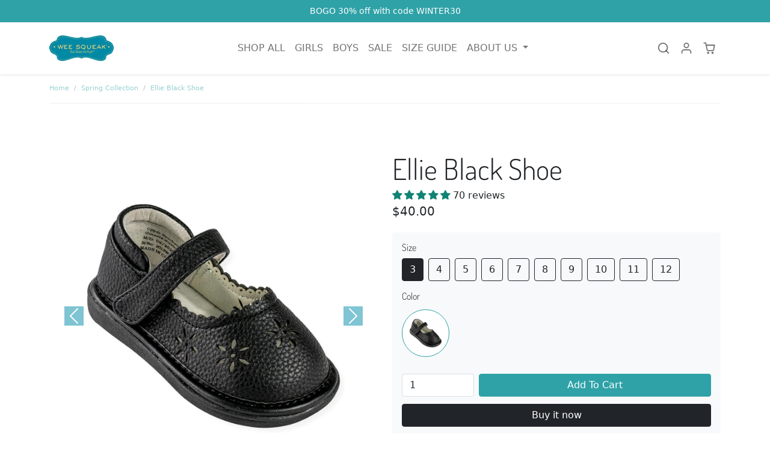

--- FILE ---
content_type: text/html; charset=utf-8
request_url: https://weesqueak.com/collections/spring-collection/products/ellie-black-shoe
body_size: 45590
content:
<!doctype html>
<html lang="en">
<head>
    <meta charset="utf-8">
    <meta http-equiv="X-UA-Compatible" content="IE=edge">
    <meta name="viewport" content="width=device-width,initial-scale=1">
    <meta name="theme-color" content="#2fa2a7">
    
    <link rel="canonical" href="https://weesqueak.com/products/ellie-black-shoe">
    <link rel="preconnect" href="https://cdn.shopify.com" crossorigin>
    <link rel="preconnect" href="https://fonts.shopifycdn.com" crossorigin>

    
        <link rel="icon" type="image/png" href="//weesqueak.com/cdn/shop/files/Square_Logo_FULL_84866160-1dc0-483d-b56e-02537d63fa7d_32x32.png?v=1614318313">
    

    <title>Ellie Black Shoe</title>

    
        <meta name="description" content="Ellie Black Shoe Our Ellie Black Mary Janes are adorned with sweet detail on the toe and scallop trim.  Our shoes have padded heel collars, supportive footbeds, and adjustable hook and loop straps. She’ll love wearing them and you’ll love their durability and convenient on/off style.  Soft, yet tough. With soft and com">
    

    

<meta property="og:site_name" content="Wee Squeak">
<meta property="og:url" content="https://weesqueak.com/products/ellie-black-shoe">
<meta property="og:title" content="Ellie Black Shoe">
<meta property="og:type" content="product">
<meta property="og:description" content="Ellie Black Shoe Our Ellie Black Mary Janes are adorned with sweet detail on the toe and scallop trim.  Our shoes have padded heel collars, supportive footbeds, and adjustable hook and loop straps. She’ll love wearing them and you’ll love their durability and convenient on/off style.  Soft, yet tough. With soft and com"><meta property="og:image" content="http://weesqueak.com/cdn/shop/products/ellie-black-shoe-599788.jpg?v=1762457563">
  <meta property="og:image:secure_url" content="https://weesqueak.com/cdn/shop/products/ellie-black-shoe-599788.jpg?v=1762457563">
  <meta property="og:image:width" content="2000">
  <meta property="og:image:height" content="2000"><meta property="og:price:amount" content="40.00">
  <meta property="og:price:currency" content="USD"><meta name="twitter:card" content="summary_large_image">
<meta name="twitter:title" content="Ellie Black Shoe">
<meta name="twitter:description" content="Ellie Black Shoe Our Ellie Black Mary Janes are adorned with sweet detail on the toe and scallop trim.  Our shoes have padded heel collars, supportive footbeds, and adjustable hook and loop straps. She’ll love wearing them and you’ll love their durability and convenient on/off style.  Soft, yet tough. With soft and com">


    <link href="//weesqueak.com/cdn/shop/t/56/assets/bootstrap.min.css?v=128844356174757921751667322031" rel="stylesheet">
    <link href="//weesqueak.com/cdn/shop/t/56/assets/animate.min.css?v=115639684294252348841666110748" rel="stylesheet">
    <link href="//weesqueak.com/cdn/shop/t/56/assets/splide.min.css?v=67975556984707303751666110749" rel="stylesheet">
    <link href="//weesqueak.com/cdn/shop/t/56/assets/variables.css?v=162717891371341076681764302713" rel="stylesheet">
    <link href="//weesqueak.com/cdn/shop/t/56/assets/reboot.css?v=133700327215829691171666110749" rel="stylesheet">
    <link href="//weesqueak.com/cdn/shop/t/56/assets/general.css?v=33911224940585671051667328877" rel="stylesheet">
    <link href="//weesqueak.com/cdn/shop/t/56/assets/sections.css?v=129303569835882774951667328873" rel="stylesheet">
    
    <script>
        window.money_format = "${{amount}}"
    </script>

    <script src="//weesqueak.com/cdn/shop/t/56/assets/bootstrap.bundle.min.js?v=13707614029450930931666110748" defer></script>
    <script src="//weesqueak.com/cdn/shop/t/56/assets/helper.js?v=126672643589671719881666110749" defer></script>
      <script src="//weesqueak.com/cdn/shop/t/56/assets/simpleParallax.min.js?v=130929562465468186701666189367" defer></script>
      <script src="//weesqueak.com/cdn/shop/t/56/assets/general.js?v=122253597523274292251667489778" defer></script>
    <script src="//weesqueak.com/cdn/shop/t/56/assets/search.js?v=83811154367706390431666110749" defer></script>
    <script src="//weesqueak.com/cdn/shop/t/56/assets/cart.js?v=89424597794883397601666110748" defer></script>
    <script src="//weesqueak.com/cdn/shop/t/56/assets/splide.min.js?v=145847616838962074481666110749" defer></script>
    <script src="//weesqueak.com/cdn/shop/t/56/assets/product.js?v=76580362551771269521667300944" defer></script>
    <script src="https://cdn.lordicon.com/libs/mssddfmo/lord-icon-2.1.0.js" defer></script>

    
    
    

    <script>window.performance && window.performance.mark && window.performance.mark('shopify.content_for_header.start');</script><meta id="shopify-digital-wallet" name="shopify-digital-wallet" content="/2645959/digital_wallets/dialog">
<meta name="shopify-checkout-api-token" content="e6913b59765a21d217748291c731e1c2">
<meta id="in-context-paypal-metadata" data-shop-id="2645959" data-venmo-supported="false" data-environment="production" data-locale="en_US" data-paypal-v4="true" data-currency="USD">
<link rel="alternate" type="application/json+oembed" href="https://weesqueak.com/products/ellie-black-shoe.oembed">
<script async="async" src="/checkouts/internal/preloads.js?locale=en-US"></script>
<link rel="preconnect" href="https://shop.app" crossorigin="anonymous">
<script async="async" src="https://shop.app/checkouts/internal/preloads.js?locale=en-US&shop_id=2645959" crossorigin="anonymous"></script>
<script id="apple-pay-shop-capabilities" type="application/json">{"shopId":2645959,"countryCode":"US","currencyCode":"USD","merchantCapabilities":["supports3DS"],"merchantId":"gid:\/\/shopify\/Shop\/2645959","merchantName":"Wee Squeak","requiredBillingContactFields":["postalAddress","email"],"requiredShippingContactFields":["postalAddress","email"],"shippingType":"shipping","supportedNetworks":["visa","masterCard","amex","discover","elo","jcb"],"total":{"type":"pending","label":"Wee Squeak","amount":"1.00"},"shopifyPaymentsEnabled":true,"supportsSubscriptions":true}</script>
<script id="shopify-features" type="application/json">{"accessToken":"e6913b59765a21d217748291c731e1c2","betas":["rich-media-storefront-analytics"],"domain":"weesqueak.com","predictiveSearch":true,"shopId":2645959,"locale":"en"}</script>
<script>var Shopify = Shopify || {};
Shopify.shop = "weesqueak.myshopify.com";
Shopify.locale = "en";
Shopify.currency = {"active":"USD","rate":"1.0"};
Shopify.country = "US";
Shopify.theme = {"name":"Eg-intelligence","id":124252389430,"schema_name":"eg-intelligence","schema_version":"v1.1.0","theme_store_id":null,"role":"main"};
Shopify.theme.handle = "null";
Shopify.theme.style = {"id":null,"handle":null};
Shopify.cdnHost = "weesqueak.com/cdn";
Shopify.routes = Shopify.routes || {};
Shopify.routes.root = "/";</script>
<script type="module">!function(o){(o.Shopify=o.Shopify||{}).modules=!0}(window);</script>
<script>!function(o){function n(){var o=[];function n(){o.push(Array.prototype.slice.apply(arguments))}return n.q=o,n}var t=o.Shopify=o.Shopify||{};t.loadFeatures=n(),t.autoloadFeatures=n()}(window);</script>
<script>
  window.ShopifyPay = window.ShopifyPay || {};
  window.ShopifyPay.apiHost = "shop.app\/pay";
  window.ShopifyPay.redirectState = null;
</script>
<script id="shop-js-analytics" type="application/json">{"pageType":"product"}</script>
<script defer="defer" async type="module" src="//weesqueak.com/cdn/shopifycloud/shop-js/modules/v2/client.init-shop-cart-sync_BT-GjEfc.en.esm.js"></script>
<script defer="defer" async type="module" src="//weesqueak.com/cdn/shopifycloud/shop-js/modules/v2/chunk.common_D58fp_Oc.esm.js"></script>
<script defer="defer" async type="module" src="//weesqueak.com/cdn/shopifycloud/shop-js/modules/v2/chunk.modal_xMitdFEc.esm.js"></script>
<script type="module">
  await import("//weesqueak.com/cdn/shopifycloud/shop-js/modules/v2/client.init-shop-cart-sync_BT-GjEfc.en.esm.js");
await import("//weesqueak.com/cdn/shopifycloud/shop-js/modules/v2/chunk.common_D58fp_Oc.esm.js");
await import("//weesqueak.com/cdn/shopifycloud/shop-js/modules/v2/chunk.modal_xMitdFEc.esm.js");

  window.Shopify.SignInWithShop?.initShopCartSync?.({"fedCMEnabled":true,"windoidEnabled":true});

</script>
<script>
  window.Shopify = window.Shopify || {};
  if (!window.Shopify.featureAssets) window.Shopify.featureAssets = {};
  window.Shopify.featureAssets['shop-js'] = {"shop-cart-sync":["modules/v2/client.shop-cart-sync_DZOKe7Ll.en.esm.js","modules/v2/chunk.common_D58fp_Oc.esm.js","modules/v2/chunk.modal_xMitdFEc.esm.js"],"init-fed-cm":["modules/v2/client.init-fed-cm_B6oLuCjv.en.esm.js","modules/v2/chunk.common_D58fp_Oc.esm.js","modules/v2/chunk.modal_xMitdFEc.esm.js"],"shop-cash-offers":["modules/v2/client.shop-cash-offers_D2sdYoxE.en.esm.js","modules/v2/chunk.common_D58fp_Oc.esm.js","modules/v2/chunk.modal_xMitdFEc.esm.js"],"shop-login-button":["modules/v2/client.shop-login-button_QeVjl5Y3.en.esm.js","modules/v2/chunk.common_D58fp_Oc.esm.js","modules/v2/chunk.modal_xMitdFEc.esm.js"],"pay-button":["modules/v2/client.pay-button_DXTOsIq6.en.esm.js","modules/v2/chunk.common_D58fp_Oc.esm.js","modules/v2/chunk.modal_xMitdFEc.esm.js"],"shop-button":["modules/v2/client.shop-button_DQZHx9pm.en.esm.js","modules/v2/chunk.common_D58fp_Oc.esm.js","modules/v2/chunk.modal_xMitdFEc.esm.js"],"avatar":["modules/v2/client.avatar_BTnouDA3.en.esm.js"],"init-windoid":["modules/v2/client.init-windoid_CR1B-cfM.en.esm.js","modules/v2/chunk.common_D58fp_Oc.esm.js","modules/v2/chunk.modal_xMitdFEc.esm.js"],"init-shop-for-new-customer-accounts":["modules/v2/client.init-shop-for-new-customer-accounts_C_vY_xzh.en.esm.js","modules/v2/client.shop-login-button_QeVjl5Y3.en.esm.js","modules/v2/chunk.common_D58fp_Oc.esm.js","modules/v2/chunk.modal_xMitdFEc.esm.js"],"init-shop-email-lookup-coordinator":["modules/v2/client.init-shop-email-lookup-coordinator_BI7n9ZSv.en.esm.js","modules/v2/chunk.common_D58fp_Oc.esm.js","modules/v2/chunk.modal_xMitdFEc.esm.js"],"init-shop-cart-sync":["modules/v2/client.init-shop-cart-sync_BT-GjEfc.en.esm.js","modules/v2/chunk.common_D58fp_Oc.esm.js","modules/v2/chunk.modal_xMitdFEc.esm.js"],"shop-toast-manager":["modules/v2/client.shop-toast-manager_DiYdP3xc.en.esm.js","modules/v2/chunk.common_D58fp_Oc.esm.js","modules/v2/chunk.modal_xMitdFEc.esm.js"],"init-customer-accounts":["modules/v2/client.init-customer-accounts_D9ZNqS-Q.en.esm.js","modules/v2/client.shop-login-button_QeVjl5Y3.en.esm.js","modules/v2/chunk.common_D58fp_Oc.esm.js","modules/v2/chunk.modal_xMitdFEc.esm.js"],"init-customer-accounts-sign-up":["modules/v2/client.init-customer-accounts-sign-up_iGw4briv.en.esm.js","modules/v2/client.shop-login-button_QeVjl5Y3.en.esm.js","modules/v2/chunk.common_D58fp_Oc.esm.js","modules/v2/chunk.modal_xMitdFEc.esm.js"],"shop-follow-button":["modules/v2/client.shop-follow-button_CqMgW2wH.en.esm.js","modules/v2/chunk.common_D58fp_Oc.esm.js","modules/v2/chunk.modal_xMitdFEc.esm.js"],"checkout-modal":["modules/v2/client.checkout-modal_xHeaAweL.en.esm.js","modules/v2/chunk.common_D58fp_Oc.esm.js","modules/v2/chunk.modal_xMitdFEc.esm.js"],"shop-login":["modules/v2/client.shop-login_D91U-Q7h.en.esm.js","modules/v2/chunk.common_D58fp_Oc.esm.js","modules/v2/chunk.modal_xMitdFEc.esm.js"],"lead-capture":["modules/v2/client.lead-capture_BJmE1dJe.en.esm.js","modules/v2/chunk.common_D58fp_Oc.esm.js","modules/v2/chunk.modal_xMitdFEc.esm.js"],"payment-terms":["modules/v2/client.payment-terms_Ci9AEqFq.en.esm.js","modules/v2/chunk.common_D58fp_Oc.esm.js","modules/v2/chunk.modal_xMitdFEc.esm.js"]};
</script>
<script>(function() {
  var isLoaded = false;
  function asyncLoad() {
    if (isLoaded) return;
    isLoaded = true;
    var urls = ["https:\/\/intg.snapchat.com\/shopify\/shopify-scevent.js?id=13d75128-e58a-49a8-aadf-f8985e0d1995\u0026shop=weesqueak.myshopify.com","https:\/\/image-optimizer.salessquad.co.uk\/scripts\/tiny_img_not_found_notifier_69e28fa439e63182390542ecde02541f.js?shop=weesqueak.myshopify.com","\/\/cdn.shopify.com\/proxy\/a52e9fe5310d31f1efbb9be37c2d5aa6032718e414466ca3afdff241321e6e66\/bingshoppingtool-t2app-prod.trafficmanager.net\/uet\/tracking_script?shop=weesqueak.myshopify.com\u0026sp-cache-control=cHVibGljLCBtYXgtYWdlPTkwMA","https:\/\/cdn.attn.tv\/weesqueak\/dtag.js?shop=weesqueak.myshopify.com","https:\/\/static-us.afterpay.com\/shopify\/afterpay-attract\/afterpay-attract-widget.js?shop=weesqueak.myshopify.com","https:\/\/shopify-extension.getredo.com\/main.js?widget_id=nnpn804brn6tori\u0026shop=weesqueak.myshopify.com"];
    for (var i = 0; i < urls.length; i++) {
      var s = document.createElement('script');
      s.type = 'text/javascript';
      s.async = true;
      s.src = urls[i];
      var x = document.getElementsByTagName('script')[0];
      x.parentNode.insertBefore(s, x);
    }
  };
  if(window.attachEvent) {
    window.attachEvent('onload', asyncLoad);
  } else {
    window.addEventListener('load', asyncLoad, false);
  }
})();</script>
<script id="__st">var __st={"a":2645959,"offset":-21600,"reqid":"a6c3d34b-a0fa-4b86-8d13-6141978b5732-1769213284","pageurl":"weesqueak.com\/collections\/spring-collection\/products\/ellie-black-shoe","u":"26f1238a3ca8","p":"product","rtyp":"product","rid":4785014997046};</script>
<script>window.ShopifyPaypalV4VisibilityTracking = true;</script>
<script id="captcha-bootstrap">!function(){'use strict';const t='contact',e='account',n='new_comment',o=[[t,t],['blogs',n],['comments',n],[t,'customer']],c=[[e,'customer_login'],[e,'guest_login'],[e,'recover_customer_password'],[e,'create_customer']],r=t=>t.map((([t,e])=>`form[action*='/${t}']:not([data-nocaptcha='true']) input[name='form_type'][value='${e}']`)).join(','),a=t=>()=>t?[...document.querySelectorAll(t)].map((t=>t.form)):[];function s(){const t=[...o],e=r(t);return a(e)}const i='password',u='form_key',d=['recaptcha-v3-token','g-recaptcha-response','h-captcha-response',i],f=()=>{try{return window.sessionStorage}catch{return}},m='__shopify_v',_=t=>t.elements[u];function p(t,e,n=!1){try{const o=window.sessionStorage,c=JSON.parse(o.getItem(e)),{data:r}=function(t){const{data:e,action:n}=t;return t[m]||n?{data:e,action:n}:{data:t,action:n}}(c);for(const[e,n]of Object.entries(r))t.elements[e]&&(t.elements[e].value=n);n&&o.removeItem(e)}catch(o){console.error('form repopulation failed',{error:o})}}const l='form_type',E='cptcha';function T(t){t.dataset[E]=!0}const w=window,h=w.document,L='Shopify',v='ce_forms',y='captcha';let A=!1;((t,e)=>{const n=(g='f06e6c50-85a8-45c8-87d0-21a2b65856fe',I='https://cdn.shopify.com/shopifycloud/storefront-forms-hcaptcha/ce_storefront_forms_captcha_hcaptcha.v1.5.2.iife.js',D={infoText:'Protected by hCaptcha',privacyText:'Privacy',termsText:'Terms'},(t,e,n)=>{const o=w[L][v],c=o.bindForm;if(c)return c(t,g,e,D).then(n);var r;o.q.push([[t,g,e,D],n]),r=I,A||(h.body.append(Object.assign(h.createElement('script'),{id:'captcha-provider',async:!0,src:r})),A=!0)});var g,I,D;w[L]=w[L]||{},w[L][v]=w[L][v]||{},w[L][v].q=[],w[L][y]=w[L][y]||{},w[L][y].protect=function(t,e){n(t,void 0,e),T(t)},Object.freeze(w[L][y]),function(t,e,n,w,h,L){const[v,y,A,g]=function(t,e,n){const i=e?o:[],u=t?c:[],d=[...i,...u],f=r(d),m=r(i),_=r(d.filter((([t,e])=>n.includes(e))));return[a(f),a(m),a(_),s()]}(w,h,L),I=t=>{const e=t.target;return e instanceof HTMLFormElement?e:e&&e.form},D=t=>v().includes(t);t.addEventListener('submit',(t=>{const e=I(t);if(!e)return;const n=D(e)&&!e.dataset.hcaptchaBound&&!e.dataset.recaptchaBound,o=_(e),c=g().includes(e)&&(!o||!o.value);(n||c)&&t.preventDefault(),c&&!n&&(function(t){try{if(!f())return;!function(t){const e=f();if(!e)return;const n=_(t);if(!n)return;const o=n.value;o&&e.removeItem(o)}(t);const e=Array.from(Array(32),(()=>Math.random().toString(36)[2])).join('');!function(t,e){_(t)||t.append(Object.assign(document.createElement('input'),{type:'hidden',name:u})),t.elements[u].value=e}(t,e),function(t,e){const n=f();if(!n)return;const o=[...t.querySelectorAll(`input[type='${i}']`)].map((({name:t})=>t)),c=[...d,...o],r={};for(const[a,s]of new FormData(t).entries())c.includes(a)||(r[a]=s);n.setItem(e,JSON.stringify({[m]:1,action:t.action,data:r}))}(t,e)}catch(e){console.error('failed to persist form',e)}}(e),e.submit())}));const S=(t,e)=>{t&&!t.dataset[E]&&(n(t,e.some((e=>e===t))),T(t))};for(const o of['focusin','change'])t.addEventListener(o,(t=>{const e=I(t);D(e)&&S(e,y())}));const B=e.get('form_key'),M=e.get(l),P=B&&M;t.addEventListener('DOMContentLoaded',(()=>{const t=y();if(P)for(const e of t)e.elements[l].value===M&&p(e,B);[...new Set([...A(),...v().filter((t=>'true'===t.dataset.shopifyCaptcha))])].forEach((e=>S(e,t)))}))}(h,new URLSearchParams(w.location.search),n,t,e,['guest_login'])})(!0,!0)}();</script>
<script integrity="sha256-4kQ18oKyAcykRKYeNunJcIwy7WH5gtpwJnB7kiuLZ1E=" data-source-attribution="shopify.loadfeatures" defer="defer" src="//weesqueak.com/cdn/shopifycloud/storefront/assets/storefront/load_feature-a0a9edcb.js" crossorigin="anonymous"></script>
<script crossorigin="anonymous" defer="defer" src="//weesqueak.com/cdn/shopifycloud/storefront/assets/shopify_pay/storefront-65b4c6d7.js?v=20250812"></script>
<script data-source-attribution="shopify.dynamic_checkout.dynamic.init">var Shopify=Shopify||{};Shopify.PaymentButton=Shopify.PaymentButton||{isStorefrontPortableWallets:!0,init:function(){window.Shopify.PaymentButton.init=function(){};var t=document.createElement("script");t.src="https://weesqueak.com/cdn/shopifycloud/portable-wallets/latest/portable-wallets.en.js",t.type="module",document.head.appendChild(t)}};
</script>
<script data-source-attribution="shopify.dynamic_checkout.buyer_consent">
  function portableWalletsHideBuyerConsent(e){var t=document.getElementById("shopify-buyer-consent"),n=document.getElementById("shopify-subscription-policy-button");t&&n&&(t.classList.add("hidden"),t.setAttribute("aria-hidden","true"),n.removeEventListener("click",e))}function portableWalletsShowBuyerConsent(e){var t=document.getElementById("shopify-buyer-consent"),n=document.getElementById("shopify-subscription-policy-button");t&&n&&(t.classList.remove("hidden"),t.removeAttribute("aria-hidden"),n.addEventListener("click",e))}window.Shopify?.PaymentButton&&(window.Shopify.PaymentButton.hideBuyerConsent=portableWalletsHideBuyerConsent,window.Shopify.PaymentButton.showBuyerConsent=portableWalletsShowBuyerConsent);
</script>
<script data-source-attribution="shopify.dynamic_checkout.cart.bootstrap">document.addEventListener("DOMContentLoaded",(function(){function t(){return document.querySelector("shopify-accelerated-checkout-cart, shopify-accelerated-checkout")}if(t())Shopify.PaymentButton.init();else{new MutationObserver((function(e,n){t()&&(Shopify.PaymentButton.init(),n.disconnect())})).observe(document.body,{childList:!0,subtree:!0})}}));
</script>
<link id="shopify-accelerated-checkout-styles" rel="stylesheet" media="screen" href="https://weesqueak.com/cdn/shopifycloud/portable-wallets/latest/accelerated-checkout-backwards-compat.css" crossorigin="anonymous">
<style id="shopify-accelerated-checkout-cart">
        #shopify-buyer-consent {
  margin-top: 1em;
  display: inline-block;
  width: 100%;
}

#shopify-buyer-consent.hidden {
  display: none;
}

#shopify-subscription-policy-button {
  background: none;
  border: none;
  padding: 0;
  text-decoration: underline;
  font-size: inherit;
  cursor: pointer;
}

#shopify-subscription-policy-button::before {
  box-shadow: none;
}

      </style>

<script>window.performance && window.performance.mark && window.performance.mark('shopify.content_for_header.end');</script>
  
<!-- Start of Judge.me Core -->
<link rel="dns-prefetch" href="https://cdn.judge.me/">
<script data-cfasync='false' class='jdgm-settings-script'>window.jdgmSettings={"pagination":5,"disable_web_reviews":true,"badge_no_review_text":"No reviews","badge_n_reviews_text":"{{ n }} review/reviews","hide_badge_preview_if_no_reviews":false,"badge_hide_text":false,"enforce_center_preview_badge":false,"widget_title":"Customer Reviews","widget_open_form_text":"Write a review","widget_close_form_text":"Cancel review","widget_refresh_page_text":"Refresh page","widget_summary_text":"Based on {{ number_of_reviews }} review/reviews","widget_no_review_text":"Be the first to write a review","widget_name_field_text":"Display name","widget_verified_name_field_text":"Verified Name (public)","widget_name_placeholder_text":"Display name","widget_required_field_error_text":"This field is required.","widget_email_field_text":"Email address","widget_verified_email_field_text":"Verified Email (private, can not be edited)","widget_email_placeholder_text":"Your email address","widget_email_field_error_text":"Please enter a valid email address.","widget_rating_field_text":"Rating","widget_review_title_field_text":"Review Title","widget_review_title_placeholder_text":"Give your review a title","widget_review_body_field_text":"Review content","widget_review_body_placeholder_text":"Start writing here...","widget_pictures_field_text":"Picture/Video (optional)","widget_submit_review_text":"Submit Review","widget_submit_verified_review_text":"Submit Verified Review","widget_submit_success_msg_with_auto_publish":"Thank you! Please refresh the page in a few moments to see your review. You can remove or edit your review by logging into \u003ca href='https://judge.me/login' target='_blank' rel='nofollow noopener'\u003eJudge.me\u003c/a\u003e","widget_submit_success_msg_no_auto_publish":"Thank you! Your review will be published as soon as it is approved by the shop admin. You can remove or edit your review by logging into \u003ca href='https://judge.me/login' target='_blank' rel='nofollow noopener'\u003eJudge.me\u003c/a\u003e","widget_show_default_reviews_out_of_total_text":"Showing {{ n_reviews_shown }} out of {{ n_reviews }} reviews.","widget_show_all_link_text":"Show all","widget_show_less_link_text":"Show less","widget_author_said_text":"{{ reviewer_name }} said:","widget_days_text":"{{ n }} days ago","widget_weeks_text":"{{ n }} week/weeks ago","widget_months_text":"{{ n }} month/months ago","widget_years_text":"{{ n }} year/years ago","widget_yesterday_text":"Yesterday","widget_today_text":"Today","widget_replied_text":"\u003e\u003e {{ shop_name }} replied:","widget_read_more_text":"Read more","widget_reviewer_name_as_initial":"","widget_rating_filter_color":"","widget_rating_filter_see_all_text":"See all reviews","widget_sorting_most_recent_text":"Most Recent","widget_sorting_highest_rating_text":"Highest Rating","widget_sorting_lowest_rating_text":"Lowest Rating","widget_sorting_with_pictures_text":"Only Pictures","widget_sorting_most_helpful_text":"Most Helpful","widget_open_question_form_text":"Ask a question","widget_reviews_subtab_text":"Reviews","widget_questions_subtab_text":"Questions","widget_question_label_text":"Question","widget_answer_label_text":"Answer","widget_question_placeholder_text":"Write your question here","widget_submit_question_text":"Submit Question","widget_question_submit_success_text":"Thank you for your question! We will notify you once it gets answered.","verified_badge_text":"Verified","verified_badge_bg_color":"","verified_badge_text_color":"","verified_badge_placement":"left-of-reviewer-name","widget_review_max_height":"","widget_hide_border":false,"widget_social_share":false,"widget_thumb":false,"widget_review_location_show":false,"widget_location_format":"country_iso_code","all_reviews_include_out_of_store_products":true,"all_reviews_out_of_store_text":"(out of store)","all_reviews_pagination":100,"all_reviews_product_name_prefix_text":"about","enable_review_pictures":true,"enable_question_anwser":false,"widget_theme":"","review_date_format":"mm/dd/yyyy","default_sort_method":"most-recent","widget_product_reviews_subtab_text":"Product Reviews","widget_shop_reviews_subtab_text":"Shop Reviews","widget_other_products_reviews_text":"Reviews for other products","widget_store_reviews_subtab_text":"Store reviews","widget_no_store_reviews_text":"This store hasn't received any reviews yet","widget_web_restriction_product_reviews_text":"This product hasn't received any reviews yet","widget_no_items_text":"No items found","widget_show_more_text":"Show more","widget_write_a_store_review_text":"Write a Store Review","widget_other_languages_heading":"Reviews in Other Languages","widget_translate_review_text":"Translate review to {{ language }}","widget_translating_review_text":"Translating...","widget_show_original_translation_text":"Show original ({{ language }})","widget_translate_review_failed_text":"Review couldn't be translated.","widget_translate_review_retry_text":"Retry","widget_translate_review_try_again_later_text":"Try again later","show_product_url_for_grouped_product":false,"widget_sorting_pictures_first_text":"Pictures First","show_pictures_on_all_rev_page_mobile":false,"show_pictures_on_all_rev_page_desktop":false,"floating_tab_hide_mobile_install_preference":false,"floating_tab_button_name":"★ Reviews","floating_tab_title":"Let customers speak for us","floating_tab_button_color":"","floating_tab_button_background_color":"","floating_tab_url":"","floating_tab_url_enabled":false,"floating_tab_tab_style":"text","all_reviews_text_badge_text":"Customers rate us {{ shop.metafields.judgeme.all_reviews_rating | round: 1 }}/5 based on {{ shop.metafields.judgeme.all_reviews_count }} reviews.","all_reviews_text_badge_text_branded_style":"{{ shop.metafields.judgeme.all_reviews_rating | round: 1 }} out of 5 stars based on {{ shop.metafields.judgeme.all_reviews_count }} reviews","is_all_reviews_text_badge_a_link":false,"show_stars_for_all_reviews_text_badge":false,"all_reviews_text_badge_url":"","all_reviews_text_style":"text","all_reviews_text_color_style":"judgeme_brand_color","all_reviews_text_color":"#108474","all_reviews_text_show_jm_brand":true,"featured_carousel_show_header":true,"featured_carousel_title":"Let customers speak for us","testimonials_carousel_title":"Customers are saying","videos_carousel_title":"Real customer stories","cards_carousel_title":"Customers are saying","featured_carousel_count_text":"from {{ n }} reviews","featured_carousel_add_link_to_all_reviews_page":false,"featured_carousel_url":"","featured_carousel_show_images":true,"featured_carousel_autoslide_interval":5,"featured_carousel_arrows_on_the_sides":false,"featured_carousel_height":250,"featured_carousel_width":80,"featured_carousel_image_size":0,"featured_carousel_image_height":250,"featured_carousel_arrow_color":"#eeeeee","verified_count_badge_style":"vintage","verified_count_badge_orientation":"horizontal","verified_count_badge_color_style":"judgeme_brand_color","verified_count_badge_color":"#108474","is_verified_count_badge_a_link":false,"verified_count_badge_url":"","verified_count_badge_show_jm_brand":true,"widget_rating_preset_default":0,"widget_first_sub_tab":"product-reviews","widget_show_histogram":true,"widget_histogram_use_custom_color":false,"widget_pagination_use_custom_color":false,"widget_star_use_custom_color":false,"widget_verified_badge_use_custom_color":false,"widget_write_review_use_custom_color":false,"picture_reminder_submit_button":"Upload Pictures","enable_review_videos":true,"mute_video_by_default":false,"widget_sorting_videos_first_text":"Videos First","widget_review_pending_text":"Pending","featured_carousel_items_for_large_screen":3,"social_share_options_order":"Facebook,Twitter","remove_microdata_snippet":true,"disable_json_ld":false,"enable_json_ld_products":false,"preview_badge_show_question_text":false,"preview_badge_no_question_text":"No questions","preview_badge_n_question_text":"{{ number_of_questions }} question/questions","qa_badge_show_icon":false,"qa_badge_position":"same-row","remove_judgeme_branding":true,"widget_add_search_bar":false,"widget_search_bar_placeholder":"Search","widget_sorting_verified_only_text":"Verified only","featured_carousel_theme":"default","featured_carousel_show_rating":true,"featured_carousel_show_title":true,"featured_carousel_show_body":true,"featured_carousel_show_date":false,"featured_carousel_show_reviewer":true,"featured_carousel_show_product":false,"featured_carousel_header_background_color":"#108474","featured_carousel_header_text_color":"#ffffff","featured_carousel_name_product_separator":"reviewed","featured_carousel_full_star_background":"#108474","featured_carousel_empty_star_background":"#dadada","featured_carousel_vertical_theme_background":"#f9fafb","featured_carousel_verified_badge_enable":false,"featured_carousel_verified_badge_color":"#108474","featured_carousel_border_style":"round","featured_carousel_review_line_length_limit":3,"featured_carousel_more_reviews_button_text":"Read more reviews","featured_carousel_view_product_button_text":"View product","all_reviews_page_load_reviews_on":"scroll","all_reviews_page_load_more_text":"Load More Reviews","disable_fb_tab_reviews":false,"enable_ajax_cdn_cache":false,"widget_public_name_text":"displayed publicly like","default_reviewer_name":"John Smith","default_reviewer_name_has_non_latin":true,"widget_reviewer_anonymous":"Anonymous","medals_widget_title":"Judge.me Review Medals","medals_widget_background_color":"#f9fafb","medals_widget_position":"footer_all_pages","medals_widget_border_color":"#f9fafb","medals_widget_verified_text_position":"left","medals_widget_use_monochromatic_version":false,"medals_widget_elements_color":"#108474","show_reviewer_avatar":true,"widget_invalid_yt_video_url_error_text":"Not a YouTube video URL","widget_max_length_field_error_text":"Please enter no more than {0} characters.","widget_show_country_flag":false,"widget_show_collected_via_shop_app":true,"widget_verified_by_shop_badge_style":"light","widget_verified_by_shop_text":"Verified by Shop","widget_show_photo_gallery":false,"widget_load_with_code_splitting":true,"widget_ugc_install_preference":false,"widget_ugc_title":"Made by us, Shared by you","widget_ugc_subtitle":"Tag us to see your picture featured in our page","widget_ugc_arrows_color":"#ffffff","widget_ugc_primary_button_text":"Buy Now","widget_ugc_primary_button_background_color":"#108474","widget_ugc_primary_button_text_color":"#ffffff","widget_ugc_primary_button_border_width":"0","widget_ugc_primary_button_border_style":"none","widget_ugc_primary_button_border_color":"#108474","widget_ugc_primary_button_border_radius":"25","widget_ugc_secondary_button_text":"Load More","widget_ugc_secondary_button_background_color":"#ffffff","widget_ugc_secondary_button_text_color":"#108474","widget_ugc_secondary_button_border_width":"2","widget_ugc_secondary_button_border_style":"solid","widget_ugc_secondary_button_border_color":"#108474","widget_ugc_secondary_button_border_radius":"25","widget_ugc_reviews_button_text":"View Reviews","widget_ugc_reviews_button_background_color":"#ffffff","widget_ugc_reviews_button_text_color":"#108474","widget_ugc_reviews_button_border_width":"2","widget_ugc_reviews_button_border_style":"solid","widget_ugc_reviews_button_border_color":"#108474","widget_ugc_reviews_button_border_radius":"25","widget_ugc_reviews_button_link_to":"judgeme-reviews-page","widget_ugc_show_post_date":true,"widget_ugc_max_width":"800","widget_rating_metafield_value_type":true,"widget_primary_color":"#108474","widget_enable_secondary_color":false,"widget_secondary_color":"#edf5f5","widget_summary_average_rating_text":"{{ average_rating }} out of 5","widget_media_grid_title":"Customer photos \u0026 videos","widget_media_grid_see_more_text":"See more","widget_round_style":false,"widget_show_product_medals":true,"widget_verified_by_judgeme_text":"Verified by Judge.me","widget_show_store_medals":true,"widget_verified_by_judgeme_text_in_store_medals":"Verified by Judge.me","widget_media_field_exceed_quantity_message":"Sorry, we can only accept {{ max_media }} for one review.","widget_media_field_exceed_limit_message":"{{ file_name }} is too large, please select a {{ media_type }} less than {{ size_limit }}MB.","widget_review_submitted_text":"Review Submitted!","widget_question_submitted_text":"Question Submitted!","widget_close_form_text_question":"Cancel","widget_write_your_answer_here_text":"Write your answer here","widget_enabled_branded_link":true,"widget_show_collected_by_judgeme":true,"widget_reviewer_name_color":"","widget_write_review_text_color":"","widget_write_review_bg_color":"","widget_collected_by_judgeme_text":"collected by Judge.me","widget_pagination_type":"standard","widget_load_more_text":"Load More","widget_load_more_color":"#108474","widget_full_review_text":"Full Review","widget_read_more_reviews_text":"Read More Reviews","widget_read_questions_text":"Read Questions","widget_questions_and_answers_text":"Questions \u0026 Answers","widget_verified_by_text":"Verified by","widget_verified_text":"Verified","widget_number_of_reviews_text":"{{ number_of_reviews }} reviews","widget_back_button_text":"Back","widget_next_button_text":"Next","widget_custom_forms_filter_button":"Filters","custom_forms_style":"vertical","widget_show_review_information":false,"how_reviews_are_collected":"How reviews are collected?","widget_show_review_keywords":false,"widget_gdpr_statement":"How we use your data: We'll only contact you about the review you left, and only if necessary. By submitting your review, you agree to Judge.me's \u003ca href='https://judge.me/terms' target='_blank' rel='nofollow noopener'\u003eterms\u003c/a\u003e, \u003ca href='https://judge.me/privacy' target='_blank' rel='nofollow noopener'\u003eprivacy\u003c/a\u003e and \u003ca href='https://judge.me/content-policy' target='_blank' rel='nofollow noopener'\u003econtent\u003c/a\u003e policies.","widget_multilingual_sorting_enabled":false,"widget_translate_review_content_enabled":false,"widget_translate_review_content_method":"manual","popup_widget_review_selection":"automatically_with_pictures","popup_widget_round_border_style":true,"popup_widget_show_title":true,"popup_widget_show_body":true,"popup_widget_show_reviewer":false,"popup_widget_show_product":true,"popup_widget_show_pictures":true,"popup_widget_use_review_picture":true,"popup_widget_show_on_home_page":true,"popup_widget_show_on_product_page":true,"popup_widget_show_on_collection_page":true,"popup_widget_show_on_cart_page":true,"popup_widget_position":"bottom_left","popup_widget_first_review_delay":5,"popup_widget_duration":5,"popup_widget_interval":5,"popup_widget_review_count":5,"popup_widget_hide_on_mobile":true,"review_snippet_widget_round_border_style":true,"review_snippet_widget_card_color":"#FFFFFF","review_snippet_widget_slider_arrows_background_color":"#FFFFFF","review_snippet_widget_slider_arrows_color":"#000000","review_snippet_widget_star_color":"#108474","show_product_variant":false,"all_reviews_product_variant_label_text":"Variant: ","widget_show_verified_branding":false,"widget_ai_summary_title":"Customers say","widget_ai_summary_disclaimer":"AI-powered review summary based on recent customer reviews","widget_show_ai_summary":false,"widget_show_ai_summary_bg":false,"widget_show_review_title_input":true,"redirect_reviewers_invited_via_email":"review_widget","request_store_review_after_product_review":false,"request_review_other_products_in_order":false,"review_form_color_scheme":"default","review_form_corner_style":"square","review_form_star_color":{},"review_form_text_color":"#333333","review_form_background_color":"#ffffff","review_form_field_background_color":"#fafafa","review_form_button_color":{},"review_form_button_text_color":"#ffffff","review_form_modal_overlay_color":"#000000","review_content_screen_title_text":"How would you rate this product?","review_content_introduction_text":"We would love it if you would share a bit about your experience.","store_review_form_title_text":"How would you rate this store?","store_review_form_introduction_text":"We would love it if you would share a bit about your experience.","show_review_guidance_text":true,"one_star_review_guidance_text":"Poor","five_star_review_guidance_text":"Great","customer_information_screen_title_text":"About you","customer_information_introduction_text":"Please tell us more about you.","custom_questions_screen_title_text":"Your experience in more detail","custom_questions_introduction_text":"Here are a few questions to help us understand more about your experience.","review_submitted_screen_title_text":"Thanks for your review!","review_submitted_screen_thank_you_text":"We are processing it and it will appear on the store soon.","review_submitted_screen_email_verification_text":"Please confirm your email by clicking the link we just sent you. This helps us keep reviews authentic.","review_submitted_request_store_review_text":"Would you like to share your experience of shopping with us?","review_submitted_review_other_products_text":"Would you like to review these products?","store_review_screen_title_text":"Would you like to share your experience of shopping with us?","store_review_introduction_text":"We value your feedback and use it to improve. Please share any thoughts or suggestions you have.","reviewer_media_screen_title_picture_text":"Share a picture","reviewer_media_introduction_picture_text":"Upload a photo to support your review.","reviewer_media_screen_title_video_text":"Share a video","reviewer_media_introduction_video_text":"Upload a video to support your review.","reviewer_media_screen_title_picture_or_video_text":"Share a picture or video","reviewer_media_introduction_picture_or_video_text":"Upload a photo or video to support your review.","reviewer_media_youtube_url_text":"Paste your Youtube URL here","advanced_settings_next_step_button_text":"Next","advanced_settings_close_review_button_text":"Close","modal_write_review_flow":false,"write_review_flow_required_text":"Required","write_review_flow_privacy_message_text":"We respect your privacy.","write_review_flow_anonymous_text":"Post review as anonymous","write_review_flow_visibility_text":"This won't be visible to other customers.","write_review_flow_multiple_selection_help_text":"Select as many as you like","write_review_flow_single_selection_help_text":"Select one option","write_review_flow_required_field_error_text":"This field is required","write_review_flow_invalid_email_error_text":"Please enter a valid email address","write_review_flow_max_length_error_text":"Max. {{ max_length }} characters.","write_review_flow_media_upload_text":"\u003cb\u003eClick to upload\u003c/b\u003e or drag and drop","write_review_flow_gdpr_statement":"We'll only contact you about your review if necessary. By submitting your review, you agree to our \u003ca href='https://judge.me/terms' target='_blank' rel='nofollow noopener'\u003eterms and conditions\u003c/a\u003e and \u003ca href='https://judge.me/privacy' target='_blank' rel='nofollow noopener'\u003eprivacy policy\u003c/a\u003e.","rating_only_reviews_enabled":false,"show_negative_reviews_help_screen":false,"new_review_flow_help_screen_rating_threshold":3,"negative_review_resolution_screen_title_text":"Tell us more","negative_review_resolution_text":"Your experience matters to us. If there were issues with your purchase, we're here to help. Feel free to reach out to us, we'd love the opportunity to make things right.","negative_review_resolution_button_text":"Contact us","negative_review_resolution_proceed_with_review_text":"Leave a review","negative_review_resolution_subject":"Issue with purchase from {{ shop_name }}.{{ order_name }}","preview_badge_collection_page_install_status":false,"widget_review_custom_css":"","preview_badge_custom_css":"","preview_badge_stars_count":"5-stars","featured_carousel_custom_css":"","floating_tab_custom_css":"","all_reviews_widget_custom_css":"","medals_widget_custom_css":"","verified_badge_custom_css":"","all_reviews_text_custom_css":"","transparency_badges_collected_via_store_invite":false,"transparency_badges_from_another_provider":false,"transparency_badges_collected_from_store_visitor":false,"transparency_badges_collected_by_verified_review_provider":false,"transparency_badges_earned_reward":false,"transparency_badges_collected_via_store_invite_text":"Review collected via store invitation","transparency_badges_from_another_provider_text":"Review collected from another provider","transparency_badges_collected_from_store_visitor_text":"Review collected from a store visitor","transparency_badges_written_in_google_text":"Review written in Google","transparency_badges_written_in_etsy_text":"Review written in Etsy","transparency_badges_written_in_shop_app_text":"Review written in Shop App","transparency_badges_earned_reward_text":"Review earned a reward for future purchase","product_review_widget_per_page":10,"widget_store_review_label_text":"Review about the store","checkout_comment_extension_title_on_product_page":"Customer Comments","checkout_comment_extension_num_latest_comment_show":5,"checkout_comment_extension_format":"name_only","checkout_comment_customer_name":"last_initial","checkout_comment_comment_notification":true,"preview_badge_collection_page_install_preference":true,"preview_badge_home_page_install_preference":false,"preview_badge_product_page_install_preference":true,"review_widget_install_preference":"above-related","review_carousel_install_preference":false,"floating_reviews_tab_install_preference":"none","verified_reviews_count_badge_install_preference":false,"all_reviews_text_install_preference":false,"review_widget_best_location":false,"judgeme_medals_install_preference":false,"review_widget_revamp_enabled":false,"review_widget_qna_enabled":false,"review_widget_header_theme":"minimal","review_widget_widget_title_enabled":true,"review_widget_header_text_size":"medium","review_widget_header_text_weight":"regular","review_widget_average_rating_style":"compact","review_widget_bar_chart_enabled":true,"review_widget_bar_chart_type":"numbers","review_widget_bar_chart_style":"standard","review_widget_expanded_media_gallery_enabled":false,"review_widget_reviews_section_theme":"standard","review_widget_image_style":"thumbnails","review_widget_review_image_ratio":"square","review_widget_stars_size":"medium","review_widget_verified_badge":"standard_text","review_widget_review_title_text_size":"medium","review_widget_review_text_size":"medium","review_widget_review_text_length":"medium","review_widget_number_of_columns_desktop":3,"review_widget_carousel_transition_speed":5,"review_widget_custom_questions_answers_display":"always","review_widget_button_text_color":"#FFFFFF","review_widget_text_color":"#000000","review_widget_lighter_text_color":"#7B7B7B","review_widget_corner_styling":"soft","review_widget_review_word_singular":"review","review_widget_review_word_plural":"reviews","review_widget_voting_label":"Helpful?","review_widget_shop_reply_label":"Reply from {{ shop_name }}:","review_widget_filters_title":"Filters","qna_widget_question_word_singular":"Question","qna_widget_question_word_plural":"Questions","qna_widget_answer_reply_label":"Answer from {{ answerer_name }}:","qna_content_screen_title_text":"Ask a question about this product","qna_widget_question_required_field_error_text":"Please enter your question.","qna_widget_flow_gdpr_statement":"We'll only contact you about your question if necessary. By submitting your question, you agree to our \u003ca href='https://judge.me/terms' target='_blank' rel='nofollow noopener'\u003eterms and conditions\u003c/a\u003e and \u003ca href='https://judge.me/privacy' target='_blank' rel='nofollow noopener'\u003eprivacy policy\u003c/a\u003e.","qna_widget_question_submitted_text":"Thanks for your question!","qna_widget_close_form_text_question":"Close","qna_widget_question_submit_success_text":"We’ll notify you by email when your question is answered.","all_reviews_widget_v2025_enabled":false,"all_reviews_widget_v2025_header_theme":"default","all_reviews_widget_v2025_widget_title_enabled":true,"all_reviews_widget_v2025_header_text_size":"medium","all_reviews_widget_v2025_header_text_weight":"regular","all_reviews_widget_v2025_average_rating_style":"compact","all_reviews_widget_v2025_bar_chart_enabled":true,"all_reviews_widget_v2025_bar_chart_type":"numbers","all_reviews_widget_v2025_bar_chart_style":"standard","all_reviews_widget_v2025_expanded_media_gallery_enabled":false,"all_reviews_widget_v2025_show_store_medals":true,"all_reviews_widget_v2025_show_photo_gallery":true,"all_reviews_widget_v2025_show_review_keywords":false,"all_reviews_widget_v2025_show_ai_summary":false,"all_reviews_widget_v2025_show_ai_summary_bg":false,"all_reviews_widget_v2025_add_search_bar":false,"all_reviews_widget_v2025_default_sort_method":"most-recent","all_reviews_widget_v2025_reviews_per_page":10,"all_reviews_widget_v2025_reviews_section_theme":"default","all_reviews_widget_v2025_image_style":"thumbnails","all_reviews_widget_v2025_review_image_ratio":"square","all_reviews_widget_v2025_stars_size":"medium","all_reviews_widget_v2025_verified_badge":"bold_badge","all_reviews_widget_v2025_review_title_text_size":"medium","all_reviews_widget_v2025_review_text_size":"medium","all_reviews_widget_v2025_review_text_length":"medium","all_reviews_widget_v2025_number_of_columns_desktop":3,"all_reviews_widget_v2025_carousel_transition_speed":5,"all_reviews_widget_v2025_custom_questions_answers_display":"always","all_reviews_widget_v2025_show_product_variant":false,"all_reviews_widget_v2025_show_reviewer_avatar":true,"all_reviews_widget_v2025_reviewer_name_as_initial":"","all_reviews_widget_v2025_review_location_show":false,"all_reviews_widget_v2025_location_format":"","all_reviews_widget_v2025_show_country_flag":false,"all_reviews_widget_v2025_verified_by_shop_badge_style":"light","all_reviews_widget_v2025_social_share":false,"all_reviews_widget_v2025_social_share_options_order":"Facebook,Twitter,LinkedIn,Pinterest","all_reviews_widget_v2025_pagination_type":"standard","all_reviews_widget_v2025_button_text_color":"#FFFFFF","all_reviews_widget_v2025_text_color":"#000000","all_reviews_widget_v2025_lighter_text_color":"#7B7B7B","all_reviews_widget_v2025_corner_styling":"soft","all_reviews_widget_v2025_title":"Customer reviews","all_reviews_widget_v2025_ai_summary_title":"Customers say about this store","all_reviews_widget_v2025_no_review_text":"Be the first to write a review","platform":"shopify","branding_url":"https://app.judge.me/reviews/stores/weesqueak.com","branding_text":"Powered by Judge.me","locale":"en","reply_name":"Wee Squeak","widget_version":"3.0","footer":true,"autopublish":true,"review_dates":true,"enable_custom_form":false,"shop_use_review_site":true,"shop_locale":"en","enable_multi_locales_translations":true,"show_review_title_input":true,"review_verification_email_status":"always","can_be_branded":true,"reply_name_text":"Wee Squeak"};</script> <style class='jdgm-settings-style'>.jdgm-xx{left:0}:root{--jdgm-primary-color: #108474;--jdgm-secondary-color: rgba(16,132,116,0.1);--jdgm-star-color: #108474;--jdgm-write-review-text-color: white;--jdgm-write-review-bg-color: #108474;--jdgm-paginate-color: #108474;--jdgm-border-radius: 0;--jdgm-reviewer-name-color: #108474}.jdgm-histogram__bar-content{background-color:#108474}.jdgm-rev[data-verified-buyer=true] .jdgm-rev__icon.jdgm-rev__icon:after,.jdgm-rev__buyer-badge.jdgm-rev__buyer-badge{color:white;background-color:#108474}.jdgm-review-widget--small .jdgm-gallery.jdgm-gallery .jdgm-gallery__thumbnail-link:nth-child(8) .jdgm-gallery__thumbnail-wrapper.jdgm-gallery__thumbnail-wrapper:before{content:"See more"}@media only screen and (min-width: 768px){.jdgm-gallery.jdgm-gallery .jdgm-gallery__thumbnail-link:nth-child(8) .jdgm-gallery__thumbnail-wrapper.jdgm-gallery__thumbnail-wrapper:before{content:"See more"}}.jdgm-widget .jdgm-write-rev-link{display:none}.jdgm-widget .jdgm-rev-widg[data-number-of-reviews='0']{display:none}.jdgm-author-all-initials{display:none !important}.jdgm-author-last-initial{display:none !important}.jdgm-rev-widg__title{visibility:hidden}.jdgm-rev-widg__summary-text{visibility:hidden}.jdgm-prev-badge__text{visibility:hidden}.jdgm-rev__prod-link-prefix:before{content:'about'}.jdgm-rev__variant-label:before{content:'Variant: '}.jdgm-rev__out-of-store-text:before{content:'(out of store)'}@media only screen and (min-width: 768px){.jdgm-rev__pics .jdgm-rev_all-rev-page-picture-separator,.jdgm-rev__pics .jdgm-rev__product-picture{display:none}}@media only screen and (max-width: 768px){.jdgm-rev__pics .jdgm-rev_all-rev-page-picture-separator,.jdgm-rev__pics .jdgm-rev__product-picture{display:none}}.jdgm-preview-badge[data-template="index"]{display:none !important}.jdgm-verified-count-badget[data-from-snippet="true"]{display:none !important}.jdgm-carousel-wrapper[data-from-snippet="true"]{display:none !important}.jdgm-all-reviews-text[data-from-snippet="true"]{display:none !important}.jdgm-medals-section[data-from-snippet="true"]{display:none !important}.jdgm-ugc-media-wrapper[data-from-snippet="true"]{display:none !important}.jdgm-rev__transparency-badge[data-badge-type="review_collected_via_store_invitation"]{display:none !important}.jdgm-rev__transparency-badge[data-badge-type="review_collected_from_another_provider"]{display:none !important}.jdgm-rev__transparency-badge[data-badge-type="review_collected_from_store_visitor"]{display:none !important}.jdgm-rev__transparency-badge[data-badge-type="review_written_in_etsy"]{display:none !important}.jdgm-rev__transparency-badge[data-badge-type="review_written_in_google_business"]{display:none !important}.jdgm-rev__transparency-badge[data-badge-type="review_written_in_shop_app"]{display:none !important}.jdgm-rev__transparency-badge[data-badge-type="review_earned_for_future_purchase"]{display:none !important}.jdgm-review-snippet-widget .jdgm-rev-snippet-widget__cards-container .jdgm-rev-snippet-card{border-radius:8px;background:#fff}.jdgm-review-snippet-widget .jdgm-rev-snippet-widget__cards-container .jdgm-rev-snippet-card__rev-rating .jdgm-star{color:#108474}.jdgm-review-snippet-widget .jdgm-rev-snippet-widget__prev-btn,.jdgm-review-snippet-widget .jdgm-rev-snippet-widget__next-btn{border-radius:50%;background:#fff}.jdgm-review-snippet-widget .jdgm-rev-snippet-widget__prev-btn>svg,.jdgm-review-snippet-widget .jdgm-rev-snippet-widget__next-btn>svg{fill:#000}.jdgm-full-rev-modal.rev-snippet-widget .jm-mfp-container .jm-mfp-content,.jdgm-full-rev-modal.rev-snippet-widget .jm-mfp-container .jdgm-full-rev__icon,.jdgm-full-rev-modal.rev-snippet-widget .jm-mfp-container .jdgm-full-rev__pic-img,.jdgm-full-rev-modal.rev-snippet-widget .jm-mfp-container .jdgm-full-rev__reply{border-radius:8px}.jdgm-full-rev-modal.rev-snippet-widget .jm-mfp-container .jdgm-full-rev[data-verified-buyer="true"] .jdgm-full-rev__icon::after{border-radius:8px}.jdgm-full-rev-modal.rev-snippet-widget .jm-mfp-container .jdgm-full-rev .jdgm-rev__buyer-badge{border-radius:calc( 8px / 2 )}.jdgm-full-rev-modal.rev-snippet-widget .jm-mfp-container .jdgm-full-rev .jdgm-full-rev__replier::before{content:'Wee Squeak'}.jdgm-full-rev-modal.rev-snippet-widget .jm-mfp-container .jdgm-full-rev .jdgm-full-rev__product-button{border-radius:calc( 8px * 6 )}
</style> <style class='jdgm-settings-style'></style>

  
  
  
  <style class='jdgm-miracle-styles'>
  @-webkit-keyframes jdgm-spin{0%{-webkit-transform:rotate(0deg);-ms-transform:rotate(0deg);transform:rotate(0deg)}100%{-webkit-transform:rotate(359deg);-ms-transform:rotate(359deg);transform:rotate(359deg)}}@keyframes jdgm-spin{0%{-webkit-transform:rotate(0deg);-ms-transform:rotate(0deg);transform:rotate(0deg)}100%{-webkit-transform:rotate(359deg);-ms-transform:rotate(359deg);transform:rotate(359deg)}}@font-face{font-family:'JudgemeStar';src:url("[data-uri]") format("woff");font-weight:normal;font-style:normal}.jdgm-star{font-family:'JudgemeStar';display:inline !important;text-decoration:none !important;padding:0 4px 0 0 !important;margin:0 !important;font-weight:bold;opacity:1;-webkit-font-smoothing:antialiased;-moz-osx-font-smoothing:grayscale}.jdgm-star:hover{opacity:1}.jdgm-star:last-of-type{padding:0 !important}.jdgm-star.jdgm--on:before{content:"\e000"}.jdgm-star.jdgm--off:before{content:"\e001"}.jdgm-star.jdgm--half:before{content:"\e002"}.jdgm-widget *{margin:0;line-height:1.4;-webkit-box-sizing:border-box;-moz-box-sizing:border-box;box-sizing:border-box;-webkit-overflow-scrolling:touch}.jdgm-hidden{display:none !important;visibility:hidden !important}.jdgm-temp-hidden{display:none}.jdgm-spinner{width:40px;height:40px;margin:auto;border-radius:50%;border-top:2px solid #eee;border-right:2px solid #eee;border-bottom:2px solid #eee;border-left:2px solid #ccc;-webkit-animation:jdgm-spin 0.8s infinite linear;animation:jdgm-spin 0.8s infinite linear}.jdgm-prev-badge{display:block !important}

</style>


  
  
   


<script data-cfasync='false' class='jdgm-script'>
!function(e){window.jdgm=window.jdgm||{},jdgm.CDN_HOST="https://cdn.judge.me/",
jdgm.docReady=function(d){(e.attachEvent?"complete"===e.readyState:"loading"!==e.readyState)?
setTimeout(d,0):e.addEventListener("DOMContentLoaded",d)},jdgm.loadCSS=function(d,t,o,s){
!o&&jdgm.loadCSS.requestedUrls.indexOf(d)>=0||(jdgm.loadCSS.requestedUrls.push(d),
(s=e.createElement("link")).rel="stylesheet",s.class="jdgm-stylesheet",s.media="nope!",
s.href=d,s.onload=function(){this.media="all",t&&setTimeout(t)},e.body.appendChild(s))},
jdgm.loadCSS.requestedUrls=[],jdgm.docReady(function(){(window.jdgmLoadCSS||e.querySelectorAll(
".jdgm-widget, .jdgm-all-reviews-page").length>0)&&(jdgmSettings.widget_load_with_code_splitting?
parseFloat(jdgmSettings.widget_version)>=3?jdgm.loadCSS(jdgm.CDN_HOST+"widget_v3/base.css"):
jdgm.loadCSS(jdgm.CDN_HOST+"widget/base.css"):jdgm.loadCSS(jdgm.CDN_HOST+"shopify_v2.css"))})}(document);
</script>
<script async data-cfasync="false" type="text/javascript" src="https://cdn.judge.me/loader.js"></script>

<noscript><link rel="stylesheet" type="text/css" media="all" href="https://cdn.judge.me/shopify_v2.css"></noscript>
<!-- End of Judge.me Core -->



<script>
    
    
    
    
    var gsf_conversion_data = {page_type : 'product', event : 'view_item', data : {product_data : [{variant_id : 32916937244726, product_id : 4785014997046, name : "Ellie Black Shoe", price : "40.00", currency : "USD", sku : "AM4400BK3", brand : "Wee Squeak", variant : "3 / Black", category : "Shoes", quantity : "31" }], total_price : "40.00", shop_currency : "USD"}};
    
</script>
<script type="text/javascript">
    (function(c,l,a,r,i,t,y){
        c[a]=c[a]||function(){(c[a].q=c[a].q||[]).push(arguments)};
        t=l.createElement(r);t.async=1;t.src="https://www.clarity.ms/tag/"+i;
        y=l.getElementsByTagName(r)[0];y.parentNode.insertBefore(t,y);
    })(window, document, "clarity", "script", "ejyup9kx7i");
</script>
<meta name="google-site-verification" content="99xeDjdmDuEJaPFoehqdkXI_sluUs-5NeeokayfCOPA" />
  <!-- BEGIN MerchantWidget Code -->
<script id='merchantWidgetScript'
        src="https://www.gstatic.com/shopping/merchant/merchantwidget.js"
        defer>
</script>
<script type="text/javascript">
  merchantWidgetScript.addEventListener('load', function () {
    merchantwidget.start({
     position: 'RIGHT_BOTTOM'
   });
  });
</script>
<!-- END MerchantWidget Code -->
<!-- BEGIN app block: shopify://apps/simprosys-google-shopping-feed/blocks/core_settings_block/1f0b859e-9fa6-4007-97e8-4513aff5ff3b --><!-- BEGIN: GSF App Core Tags & Scripts by Simprosys Google Shopping Feed -->









<!-- END: GSF App Core Tags & Scripts by Simprosys Google Shopping Feed -->
<!-- END app block --><!-- BEGIN app block: shopify://apps/judge-me-reviews/blocks/judgeme_core/61ccd3b1-a9f2-4160-9fe9-4fec8413e5d8 --><!-- Start of Judge.me Core -->






<link rel="dns-prefetch" href="https://cdnwidget.judge.me">
<link rel="dns-prefetch" href="https://cdn.judge.me">
<link rel="dns-prefetch" href="https://cdn1.judge.me">
<link rel="dns-prefetch" href="https://api.judge.me">

<script data-cfasync='false' class='jdgm-settings-script'>window.jdgmSettings={"pagination":5,"disable_web_reviews":true,"badge_no_review_text":"No reviews","badge_n_reviews_text":"{{ n }} review/reviews","hide_badge_preview_if_no_reviews":false,"badge_hide_text":false,"enforce_center_preview_badge":false,"widget_title":"Customer Reviews","widget_open_form_text":"Write a review","widget_close_form_text":"Cancel review","widget_refresh_page_text":"Refresh page","widget_summary_text":"Based on {{ number_of_reviews }} review/reviews","widget_no_review_text":"Be the first to write a review","widget_name_field_text":"Display name","widget_verified_name_field_text":"Verified Name (public)","widget_name_placeholder_text":"Display name","widget_required_field_error_text":"This field is required.","widget_email_field_text":"Email address","widget_verified_email_field_text":"Verified Email (private, can not be edited)","widget_email_placeholder_text":"Your email address","widget_email_field_error_text":"Please enter a valid email address.","widget_rating_field_text":"Rating","widget_review_title_field_text":"Review Title","widget_review_title_placeholder_text":"Give your review a title","widget_review_body_field_text":"Review content","widget_review_body_placeholder_text":"Start writing here...","widget_pictures_field_text":"Picture/Video (optional)","widget_submit_review_text":"Submit Review","widget_submit_verified_review_text":"Submit Verified Review","widget_submit_success_msg_with_auto_publish":"Thank you! Please refresh the page in a few moments to see your review. You can remove or edit your review by logging into \u003ca href='https://judge.me/login' target='_blank' rel='nofollow noopener'\u003eJudge.me\u003c/a\u003e","widget_submit_success_msg_no_auto_publish":"Thank you! Your review will be published as soon as it is approved by the shop admin. You can remove or edit your review by logging into \u003ca href='https://judge.me/login' target='_blank' rel='nofollow noopener'\u003eJudge.me\u003c/a\u003e","widget_show_default_reviews_out_of_total_text":"Showing {{ n_reviews_shown }} out of {{ n_reviews }} reviews.","widget_show_all_link_text":"Show all","widget_show_less_link_text":"Show less","widget_author_said_text":"{{ reviewer_name }} said:","widget_days_text":"{{ n }} days ago","widget_weeks_text":"{{ n }} week/weeks ago","widget_months_text":"{{ n }} month/months ago","widget_years_text":"{{ n }} year/years ago","widget_yesterday_text":"Yesterday","widget_today_text":"Today","widget_replied_text":"\u003e\u003e {{ shop_name }} replied:","widget_read_more_text":"Read more","widget_reviewer_name_as_initial":"","widget_rating_filter_color":"","widget_rating_filter_see_all_text":"See all reviews","widget_sorting_most_recent_text":"Most Recent","widget_sorting_highest_rating_text":"Highest Rating","widget_sorting_lowest_rating_text":"Lowest Rating","widget_sorting_with_pictures_text":"Only Pictures","widget_sorting_most_helpful_text":"Most Helpful","widget_open_question_form_text":"Ask a question","widget_reviews_subtab_text":"Reviews","widget_questions_subtab_text":"Questions","widget_question_label_text":"Question","widget_answer_label_text":"Answer","widget_question_placeholder_text":"Write your question here","widget_submit_question_text":"Submit Question","widget_question_submit_success_text":"Thank you for your question! We will notify you once it gets answered.","verified_badge_text":"Verified","verified_badge_bg_color":"","verified_badge_text_color":"","verified_badge_placement":"left-of-reviewer-name","widget_review_max_height":"","widget_hide_border":false,"widget_social_share":false,"widget_thumb":false,"widget_review_location_show":false,"widget_location_format":"country_iso_code","all_reviews_include_out_of_store_products":true,"all_reviews_out_of_store_text":"(out of store)","all_reviews_pagination":100,"all_reviews_product_name_prefix_text":"about","enable_review_pictures":true,"enable_question_anwser":false,"widget_theme":"","review_date_format":"mm/dd/yyyy","default_sort_method":"most-recent","widget_product_reviews_subtab_text":"Product Reviews","widget_shop_reviews_subtab_text":"Shop Reviews","widget_other_products_reviews_text":"Reviews for other products","widget_store_reviews_subtab_text":"Store reviews","widget_no_store_reviews_text":"This store hasn't received any reviews yet","widget_web_restriction_product_reviews_text":"This product hasn't received any reviews yet","widget_no_items_text":"No items found","widget_show_more_text":"Show more","widget_write_a_store_review_text":"Write a Store Review","widget_other_languages_heading":"Reviews in Other Languages","widget_translate_review_text":"Translate review to {{ language }}","widget_translating_review_text":"Translating...","widget_show_original_translation_text":"Show original ({{ language }})","widget_translate_review_failed_text":"Review couldn't be translated.","widget_translate_review_retry_text":"Retry","widget_translate_review_try_again_later_text":"Try again later","show_product_url_for_grouped_product":false,"widget_sorting_pictures_first_text":"Pictures First","show_pictures_on_all_rev_page_mobile":false,"show_pictures_on_all_rev_page_desktop":false,"floating_tab_hide_mobile_install_preference":false,"floating_tab_button_name":"★ Reviews","floating_tab_title":"Let customers speak for us","floating_tab_button_color":"","floating_tab_button_background_color":"","floating_tab_url":"","floating_tab_url_enabled":false,"floating_tab_tab_style":"text","all_reviews_text_badge_text":"Customers rate us {{ shop.metafields.judgeme.all_reviews_rating | round: 1 }}/5 based on {{ shop.metafields.judgeme.all_reviews_count }} reviews.","all_reviews_text_badge_text_branded_style":"{{ shop.metafields.judgeme.all_reviews_rating | round: 1 }} out of 5 stars based on {{ shop.metafields.judgeme.all_reviews_count }} reviews","is_all_reviews_text_badge_a_link":false,"show_stars_for_all_reviews_text_badge":false,"all_reviews_text_badge_url":"","all_reviews_text_style":"text","all_reviews_text_color_style":"judgeme_brand_color","all_reviews_text_color":"#108474","all_reviews_text_show_jm_brand":true,"featured_carousel_show_header":true,"featured_carousel_title":"Let customers speak for us","testimonials_carousel_title":"Customers are saying","videos_carousel_title":"Real customer stories","cards_carousel_title":"Customers are saying","featured_carousel_count_text":"from {{ n }} reviews","featured_carousel_add_link_to_all_reviews_page":false,"featured_carousel_url":"","featured_carousel_show_images":true,"featured_carousel_autoslide_interval":5,"featured_carousel_arrows_on_the_sides":false,"featured_carousel_height":250,"featured_carousel_width":80,"featured_carousel_image_size":0,"featured_carousel_image_height":250,"featured_carousel_arrow_color":"#eeeeee","verified_count_badge_style":"vintage","verified_count_badge_orientation":"horizontal","verified_count_badge_color_style":"judgeme_brand_color","verified_count_badge_color":"#108474","is_verified_count_badge_a_link":false,"verified_count_badge_url":"","verified_count_badge_show_jm_brand":true,"widget_rating_preset_default":0,"widget_first_sub_tab":"product-reviews","widget_show_histogram":true,"widget_histogram_use_custom_color":false,"widget_pagination_use_custom_color":false,"widget_star_use_custom_color":false,"widget_verified_badge_use_custom_color":false,"widget_write_review_use_custom_color":false,"picture_reminder_submit_button":"Upload Pictures","enable_review_videos":true,"mute_video_by_default":false,"widget_sorting_videos_first_text":"Videos First","widget_review_pending_text":"Pending","featured_carousel_items_for_large_screen":3,"social_share_options_order":"Facebook,Twitter","remove_microdata_snippet":true,"disable_json_ld":false,"enable_json_ld_products":false,"preview_badge_show_question_text":false,"preview_badge_no_question_text":"No questions","preview_badge_n_question_text":"{{ number_of_questions }} question/questions","qa_badge_show_icon":false,"qa_badge_position":"same-row","remove_judgeme_branding":true,"widget_add_search_bar":false,"widget_search_bar_placeholder":"Search","widget_sorting_verified_only_text":"Verified only","featured_carousel_theme":"default","featured_carousel_show_rating":true,"featured_carousel_show_title":true,"featured_carousel_show_body":true,"featured_carousel_show_date":false,"featured_carousel_show_reviewer":true,"featured_carousel_show_product":false,"featured_carousel_header_background_color":"#108474","featured_carousel_header_text_color":"#ffffff","featured_carousel_name_product_separator":"reviewed","featured_carousel_full_star_background":"#108474","featured_carousel_empty_star_background":"#dadada","featured_carousel_vertical_theme_background":"#f9fafb","featured_carousel_verified_badge_enable":false,"featured_carousel_verified_badge_color":"#108474","featured_carousel_border_style":"round","featured_carousel_review_line_length_limit":3,"featured_carousel_more_reviews_button_text":"Read more reviews","featured_carousel_view_product_button_text":"View product","all_reviews_page_load_reviews_on":"scroll","all_reviews_page_load_more_text":"Load More Reviews","disable_fb_tab_reviews":false,"enable_ajax_cdn_cache":false,"widget_public_name_text":"displayed publicly like","default_reviewer_name":"John Smith","default_reviewer_name_has_non_latin":true,"widget_reviewer_anonymous":"Anonymous","medals_widget_title":"Judge.me Review Medals","medals_widget_background_color":"#f9fafb","medals_widget_position":"footer_all_pages","medals_widget_border_color":"#f9fafb","medals_widget_verified_text_position":"left","medals_widget_use_monochromatic_version":false,"medals_widget_elements_color":"#108474","show_reviewer_avatar":true,"widget_invalid_yt_video_url_error_text":"Not a YouTube video URL","widget_max_length_field_error_text":"Please enter no more than {0} characters.","widget_show_country_flag":false,"widget_show_collected_via_shop_app":true,"widget_verified_by_shop_badge_style":"light","widget_verified_by_shop_text":"Verified by Shop","widget_show_photo_gallery":false,"widget_load_with_code_splitting":true,"widget_ugc_install_preference":false,"widget_ugc_title":"Made by us, Shared by you","widget_ugc_subtitle":"Tag us to see your picture featured in our page","widget_ugc_arrows_color":"#ffffff","widget_ugc_primary_button_text":"Buy Now","widget_ugc_primary_button_background_color":"#108474","widget_ugc_primary_button_text_color":"#ffffff","widget_ugc_primary_button_border_width":"0","widget_ugc_primary_button_border_style":"none","widget_ugc_primary_button_border_color":"#108474","widget_ugc_primary_button_border_radius":"25","widget_ugc_secondary_button_text":"Load More","widget_ugc_secondary_button_background_color":"#ffffff","widget_ugc_secondary_button_text_color":"#108474","widget_ugc_secondary_button_border_width":"2","widget_ugc_secondary_button_border_style":"solid","widget_ugc_secondary_button_border_color":"#108474","widget_ugc_secondary_button_border_radius":"25","widget_ugc_reviews_button_text":"View Reviews","widget_ugc_reviews_button_background_color":"#ffffff","widget_ugc_reviews_button_text_color":"#108474","widget_ugc_reviews_button_border_width":"2","widget_ugc_reviews_button_border_style":"solid","widget_ugc_reviews_button_border_color":"#108474","widget_ugc_reviews_button_border_radius":"25","widget_ugc_reviews_button_link_to":"judgeme-reviews-page","widget_ugc_show_post_date":true,"widget_ugc_max_width":"800","widget_rating_metafield_value_type":true,"widget_primary_color":"#108474","widget_enable_secondary_color":false,"widget_secondary_color":"#edf5f5","widget_summary_average_rating_text":"{{ average_rating }} out of 5","widget_media_grid_title":"Customer photos \u0026 videos","widget_media_grid_see_more_text":"See more","widget_round_style":false,"widget_show_product_medals":true,"widget_verified_by_judgeme_text":"Verified by Judge.me","widget_show_store_medals":true,"widget_verified_by_judgeme_text_in_store_medals":"Verified by Judge.me","widget_media_field_exceed_quantity_message":"Sorry, we can only accept {{ max_media }} for one review.","widget_media_field_exceed_limit_message":"{{ file_name }} is too large, please select a {{ media_type }} less than {{ size_limit }}MB.","widget_review_submitted_text":"Review Submitted!","widget_question_submitted_text":"Question Submitted!","widget_close_form_text_question":"Cancel","widget_write_your_answer_here_text":"Write your answer here","widget_enabled_branded_link":true,"widget_show_collected_by_judgeme":true,"widget_reviewer_name_color":"","widget_write_review_text_color":"","widget_write_review_bg_color":"","widget_collected_by_judgeme_text":"collected by Judge.me","widget_pagination_type":"standard","widget_load_more_text":"Load More","widget_load_more_color":"#108474","widget_full_review_text":"Full Review","widget_read_more_reviews_text":"Read More Reviews","widget_read_questions_text":"Read Questions","widget_questions_and_answers_text":"Questions \u0026 Answers","widget_verified_by_text":"Verified by","widget_verified_text":"Verified","widget_number_of_reviews_text":"{{ number_of_reviews }} reviews","widget_back_button_text":"Back","widget_next_button_text":"Next","widget_custom_forms_filter_button":"Filters","custom_forms_style":"vertical","widget_show_review_information":false,"how_reviews_are_collected":"How reviews are collected?","widget_show_review_keywords":false,"widget_gdpr_statement":"How we use your data: We'll only contact you about the review you left, and only if necessary. By submitting your review, you agree to Judge.me's \u003ca href='https://judge.me/terms' target='_blank' rel='nofollow noopener'\u003eterms\u003c/a\u003e, \u003ca href='https://judge.me/privacy' target='_blank' rel='nofollow noopener'\u003eprivacy\u003c/a\u003e and \u003ca href='https://judge.me/content-policy' target='_blank' rel='nofollow noopener'\u003econtent\u003c/a\u003e policies.","widget_multilingual_sorting_enabled":false,"widget_translate_review_content_enabled":false,"widget_translate_review_content_method":"manual","popup_widget_review_selection":"automatically_with_pictures","popup_widget_round_border_style":true,"popup_widget_show_title":true,"popup_widget_show_body":true,"popup_widget_show_reviewer":false,"popup_widget_show_product":true,"popup_widget_show_pictures":true,"popup_widget_use_review_picture":true,"popup_widget_show_on_home_page":true,"popup_widget_show_on_product_page":true,"popup_widget_show_on_collection_page":true,"popup_widget_show_on_cart_page":true,"popup_widget_position":"bottom_left","popup_widget_first_review_delay":5,"popup_widget_duration":5,"popup_widget_interval":5,"popup_widget_review_count":5,"popup_widget_hide_on_mobile":true,"review_snippet_widget_round_border_style":true,"review_snippet_widget_card_color":"#FFFFFF","review_snippet_widget_slider_arrows_background_color":"#FFFFFF","review_snippet_widget_slider_arrows_color":"#000000","review_snippet_widget_star_color":"#108474","show_product_variant":false,"all_reviews_product_variant_label_text":"Variant: ","widget_show_verified_branding":false,"widget_ai_summary_title":"Customers say","widget_ai_summary_disclaimer":"AI-powered review summary based on recent customer reviews","widget_show_ai_summary":false,"widget_show_ai_summary_bg":false,"widget_show_review_title_input":true,"redirect_reviewers_invited_via_email":"review_widget","request_store_review_after_product_review":false,"request_review_other_products_in_order":false,"review_form_color_scheme":"default","review_form_corner_style":"square","review_form_star_color":{},"review_form_text_color":"#333333","review_form_background_color":"#ffffff","review_form_field_background_color":"#fafafa","review_form_button_color":{},"review_form_button_text_color":"#ffffff","review_form_modal_overlay_color":"#000000","review_content_screen_title_text":"How would you rate this product?","review_content_introduction_text":"We would love it if you would share a bit about your experience.","store_review_form_title_text":"How would you rate this store?","store_review_form_introduction_text":"We would love it if you would share a bit about your experience.","show_review_guidance_text":true,"one_star_review_guidance_text":"Poor","five_star_review_guidance_text":"Great","customer_information_screen_title_text":"About you","customer_information_introduction_text":"Please tell us more about you.","custom_questions_screen_title_text":"Your experience in more detail","custom_questions_introduction_text":"Here are a few questions to help us understand more about your experience.","review_submitted_screen_title_text":"Thanks for your review!","review_submitted_screen_thank_you_text":"We are processing it and it will appear on the store soon.","review_submitted_screen_email_verification_text":"Please confirm your email by clicking the link we just sent you. This helps us keep reviews authentic.","review_submitted_request_store_review_text":"Would you like to share your experience of shopping with us?","review_submitted_review_other_products_text":"Would you like to review these products?","store_review_screen_title_text":"Would you like to share your experience of shopping with us?","store_review_introduction_text":"We value your feedback and use it to improve. Please share any thoughts or suggestions you have.","reviewer_media_screen_title_picture_text":"Share a picture","reviewer_media_introduction_picture_text":"Upload a photo to support your review.","reviewer_media_screen_title_video_text":"Share a video","reviewer_media_introduction_video_text":"Upload a video to support your review.","reviewer_media_screen_title_picture_or_video_text":"Share a picture or video","reviewer_media_introduction_picture_or_video_text":"Upload a photo or video to support your review.","reviewer_media_youtube_url_text":"Paste your Youtube URL here","advanced_settings_next_step_button_text":"Next","advanced_settings_close_review_button_text":"Close","modal_write_review_flow":false,"write_review_flow_required_text":"Required","write_review_flow_privacy_message_text":"We respect your privacy.","write_review_flow_anonymous_text":"Post review as anonymous","write_review_flow_visibility_text":"This won't be visible to other customers.","write_review_flow_multiple_selection_help_text":"Select as many as you like","write_review_flow_single_selection_help_text":"Select one option","write_review_flow_required_field_error_text":"This field is required","write_review_flow_invalid_email_error_text":"Please enter a valid email address","write_review_flow_max_length_error_text":"Max. {{ max_length }} characters.","write_review_flow_media_upload_text":"\u003cb\u003eClick to upload\u003c/b\u003e or drag and drop","write_review_flow_gdpr_statement":"We'll only contact you about your review if necessary. By submitting your review, you agree to our \u003ca href='https://judge.me/terms' target='_blank' rel='nofollow noopener'\u003eterms and conditions\u003c/a\u003e and \u003ca href='https://judge.me/privacy' target='_blank' rel='nofollow noopener'\u003eprivacy policy\u003c/a\u003e.","rating_only_reviews_enabled":false,"show_negative_reviews_help_screen":false,"new_review_flow_help_screen_rating_threshold":3,"negative_review_resolution_screen_title_text":"Tell us more","negative_review_resolution_text":"Your experience matters to us. If there were issues with your purchase, we're here to help. Feel free to reach out to us, we'd love the opportunity to make things right.","negative_review_resolution_button_text":"Contact us","negative_review_resolution_proceed_with_review_text":"Leave a review","negative_review_resolution_subject":"Issue with purchase from {{ shop_name }}.{{ order_name }}","preview_badge_collection_page_install_status":false,"widget_review_custom_css":"","preview_badge_custom_css":"","preview_badge_stars_count":"5-stars","featured_carousel_custom_css":"","floating_tab_custom_css":"","all_reviews_widget_custom_css":"","medals_widget_custom_css":"","verified_badge_custom_css":"","all_reviews_text_custom_css":"","transparency_badges_collected_via_store_invite":false,"transparency_badges_from_another_provider":false,"transparency_badges_collected_from_store_visitor":false,"transparency_badges_collected_by_verified_review_provider":false,"transparency_badges_earned_reward":false,"transparency_badges_collected_via_store_invite_text":"Review collected via store invitation","transparency_badges_from_another_provider_text":"Review collected from another provider","transparency_badges_collected_from_store_visitor_text":"Review collected from a store visitor","transparency_badges_written_in_google_text":"Review written in Google","transparency_badges_written_in_etsy_text":"Review written in Etsy","transparency_badges_written_in_shop_app_text":"Review written in Shop App","transparency_badges_earned_reward_text":"Review earned a reward for future purchase","product_review_widget_per_page":10,"widget_store_review_label_text":"Review about the store","checkout_comment_extension_title_on_product_page":"Customer Comments","checkout_comment_extension_num_latest_comment_show":5,"checkout_comment_extension_format":"name_only","checkout_comment_customer_name":"last_initial","checkout_comment_comment_notification":true,"preview_badge_collection_page_install_preference":true,"preview_badge_home_page_install_preference":false,"preview_badge_product_page_install_preference":true,"review_widget_install_preference":"above-related","review_carousel_install_preference":false,"floating_reviews_tab_install_preference":"none","verified_reviews_count_badge_install_preference":false,"all_reviews_text_install_preference":false,"review_widget_best_location":false,"judgeme_medals_install_preference":false,"review_widget_revamp_enabled":false,"review_widget_qna_enabled":false,"review_widget_header_theme":"minimal","review_widget_widget_title_enabled":true,"review_widget_header_text_size":"medium","review_widget_header_text_weight":"regular","review_widget_average_rating_style":"compact","review_widget_bar_chart_enabled":true,"review_widget_bar_chart_type":"numbers","review_widget_bar_chart_style":"standard","review_widget_expanded_media_gallery_enabled":false,"review_widget_reviews_section_theme":"standard","review_widget_image_style":"thumbnails","review_widget_review_image_ratio":"square","review_widget_stars_size":"medium","review_widget_verified_badge":"standard_text","review_widget_review_title_text_size":"medium","review_widget_review_text_size":"medium","review_widget_review_text_length":"medium","review_widget_number_of_columns_desktop":3,"review_widget_carousel_transition_speed":5,"review_widget_custom_questions_answers_display":"always","review_widget_button_text_color":"#FFFFFF","review_widget_text_color":"#000000","review_widget_lighter_text_color":"#7B7B7B","review_widget_corner_styling":"soft","review_widget_review_word_singular":"review","review_widget_review_word_plural":"reviews","review_widget_voting_label":"Helpful?","review_widget_shop_reply_label":"Reply from {{ shop_name }}:","review_widget_filters_title":"Filters","qna_widget_question_word_singular":"Question","qna_widget_question_word_plural":"Questions","qna_widget_answer_reply_label":"Answer from {{ answerer_name }}:","qna_content_screen_title_text":"Ask a question about this product","qna_widget_question_required_field_error_text":"Please enter your question.","qna_widget_flow_gdpr_statement":"We'll only contact you about your question if necessary. By submitting your question, you agree to our \u003ca href='https://judge.me/terms' target='_blank' rel='nofollow noopener'\u003eterms and conditions\u003c/a\u003e and \u003ca href='https://judge.me/privacy' target='_blank' rel='nofollow noopener'\u003eprivacy policy\u003c/a\u003e.","qna_widget_question_submitted_text":"Thanks for your question!","qna_widget_close_form_text_question":"Close","qna_widget_question_submit_success_text":"We’ll notify you by email when your question is answered.","all_reviews_widget_v2025_enabled":false,"all_reviews_widget_v2025_header_theme":"default","all_reviews_widget_v2025_widget_title_enabled":true,"all_reviews_widget_v2025_header_text_size":"medium","all_reviews_widget_v2025_header_text_weight":"regular","all_reviews_widget_v2025_average_rating_style":"compact","all_reviews_widget_v2025_bar_chart_enabled":true,"all_reviews_widget_v2025_bar_chart_type":"numbers","all_reviews_widget_v2025_bar_chart_style":"standard","all_reviews_widget_v2025_expanded_media_gallery_enabled":false,"all_reviews_widget_v2025_show_store_medals":true,"all_reviews_widget_v2025_show_photo_gallery":true,"all_reviews_widget_v2025_show_review_keywords":false,"all_reviews_widget_v2025_show_ai_summary":false,"all_reviews_widget_v2025_show_ai_summary_bg":false,"all_reviews_widget_v2025_add_search_bar":false,"all_reviews_widget_v2025_default_sort_method":"most-recent","all_reviews_widget_v2025_reviews_per_page":10,"all_reviews_widget_v2025_reviews_section_theme":"default","all_reviews_widget_v2025_image_style":"thumbnails","all_reviews_widget_v2025_review_image_ratio":"square","all_reviews_widget_v2025_stars_size":"medium","all_reviews_widget_v2025_verified_badge":"bold_badge","all_reviews_widget_v2025_review_title_text_size":"medium","all_reviews_widget_v2025_review_text_size":"medium","all_reviews_widget_v2025_review_text_length":"medium","all_reviews_widget_v2025_number_of_columns_desktop":3,"all_reviews_widget_v2025_carousel_transition_speed":5,"all_reviews_widget_v2025_custom_questions_answers_display":"always","all_reviews_widget_v2025_show_product_variant":false,"all_reviews_widget_v2025_show_reviewer_avatar":true,"all_reviews_widget_v2025_reviewer_name_as_initial":"","all_reviews_widget_v2025_review_location_show":false,"all_reviews_widget_v2025_location_format":"","all_reviews_widget_v2025_show_country_flag":false,"all_reviews_widget_v2025_verified_by_shop_badge_style":"light","all_reviews_widget_v2025_social_share":false,"all_reviews_widget_v2025_social_share_options_order":"Facebook,Twitter,LinkedIn,Pinterest","all_reviews_widget_v2025_pagination_type":"standard","all_reviews_widget_v2025_button_text_color":"#FFFFFF","all_reviews_widget_v2025_text_color":"#000000","all_reviews_widget_v2025_lighter_text_color":"#7B7B7B","all_reviews_widget_v2025_corner_styling":"soft","all_reviews_widget_v2025_title":"Customer reviews","all_reviews_widget_v2025_ai_summary_title":"Customers say about this store","all_reviews_widget_v2025_no_review_text":"Be the first to write a review","platform":"shopify","branding_url":"https://app.judge.me/reviews/stores/weesqueak.com","branding_text":"Powered by Judge.me","locale":"en","reply_name":"Wee Squeak","widget_version":"3.0","footer":true,"autopublish":true,"review_dates":true,"enable_custom_form":false,"shop_use_review_site":true,"shop_locale":"en","enable_multi_locales_translations":true,"show_review_title_input":true,"review_verification_email_status":"always","can_be_branded":true,"reply_name_text":"Wee Squeak"};</script> <style class='jdgm-settings-style'>.jdgm-xx{left:0}:root{--jdgm-primary-color: #108474;--jdgm-secondary-color: rgba(16,132,116,0.1);--jdgm-star-color: #108474;--jdgm-write-review-text-color: white;--jdgm-write-review-bg-color: #108474;--jdgm-paginate-color: #108474;--jdgm-border-radius: 0;--jdgm-reviewer-name-color: #108474}.jdgm-histogram__bar-content{background-color:#108474}.jdgm-rev[data-verified-buyer=true] .jdgm-rev__icon.jdgm-rev__icon:after,.jdgm-rev__buyer-badge.jdgm-rev__buyer-badge{color:white;background-color:#108474}.jdgm-review-widget--small .jdgm-gallery.jdgm-gallery .jdgm-gallery__thumbnail-link:nth-child(8) .jdgm-gallery__thumbnail-wrapper.jdgm-gallery__thumbnail-wrapper:before{content:"See more"}@media only screen and (min-width: 768px){.jdgm-gallery.jdgm-gallery .jdgm-gallery__thumbnail-link:nth-child(8) .jdgm-gallery__thumbnail-wrapper.jdgm-gallery__thumbnail-wrapper:before{content:"See more"}}.jdgm-widget .jdgm-write-rev-link{display:none}.jdgm-widget .jdgm-rev-widg[data-number-of-reviews='0']{display:none}.jdgm-author-all-initials{display:none !important}.jdgm-author-last-initial{display:none !important}.jdgm-rev-widg__title{visibility:hidden}.jdgm-rev-widg__summary-text{visibility:hidden}.jdgm-prev-badge__text{visibility:hidden}.jdgm-rev__prod-link-prefix:before{content:'about'}.jdgm-rev__variant-label:before{content:'Variant: '}.jdgm-rev__out-of-store-text:before{content:'(out of store)'}@media only screen and (min-width: 768px){.jdgm-rev__pics .jdgm-rev_all-rev-page-picture-separator,.jdgm-rev__pics .jdgm-rev__product-picture{display:none}}@media only screen and (max-width: 768px){.jdgm-rev__pics .jdgm-rev_all-rev-page-picture-separator,.jdgm-rev__pics .jdgm-rev__product-picture{display:none}}.jdgm-preview-badge[data-template="index"]{display:none !important}.jdgm-verified-count-badget[data-from-snippet="true"]{display:none !important}.jdgm-carousel-wrapper[data-from-snippet="true"]{display:none !important}.jdgm-all-reviews-text[data-from-snippet="true"]{display:none !important}.jdgm-medals-section[data-from-snippet="true"]{display:none !important}.jdgm-ugc-media-wrapper[data-from-snippet="true"]{display:none !important}.jdgm-rev__transparency-badge[data-badge-type="review_collected_via_store_invitation"]{display:none !important}.jdgm-rev__transparency-badge[data-badge-type="review_collected_from_another_provider"]{display:none !important}.jdgm-rev__transparency-badge[data-badge-type="review_collected_from_store_visitor"]{display:none !important}.jdgm-rev__transparency-badge[data-badge-type="review_written_in_etsy"]{display:none !important}.jdgm-rev__transparency-badge[data-badge-type="review_written_in_google_business"]{display:none !important}.jdgm-rev__transparency-badge[data-badge-type="review_written_in_shop_app"]{display:none !important}.jdgm-rev__transparency-badge[data-badge-type="review_earned_for_future_purchase"]{display:none !important}.jdgm-review-snippet-widget .jdgm-rev-snippet-widget__cards-container .jdgm-rev-snippet-card{border-radius:8px;background:#fff}.jdgm-review-snippet-widget .jdgm-rev-snippet-widget__cards-container .jdgm-rev-snippet-card__rev-rating .jdgm-star{color:#108474}.jdgm-review-snippet-widget .jdgm-rev-snippet-widget__prev-btn,.jdgm-review-snippet-widget .jdgm-rev-snippet-widget__next-btn{border-radius:50%;background:#fff}.jdgm-review-snippet-widget .jdgm-rev-snippet-widget__prev-btn>svg,.jdgm-review-snippet-widget .jdgm-rev-snippet-widget__next-btn>svg{fill:#000}.jdgm-full-rev-modal.rev-snippet-widget .jm-mfp-container .jm-mfp-content,.jdgm-full-rev-modal.rev-snippet-widget .jm-mfp-container .jdgm-full-rev__icon,.jdgm-full-rev-modal.rev-snippet-widget .jm-mfp-container .jdgm-full-rev__pic-img,.jdgm-full-rev-modal.rev-snippet-widget .jm-mfp-container .jdgm-full-rev__reply{border-radius:8px}.jdgm-full-rev-modal.rev-snippet-widget .jm-mfp-container .jdgm-full-rev[data-verified-buyer="true"] .jdgm-full-rev__icon::after{border-radius:8px}.jdgm-full-rev-modal.rev-snippet-widget .jm-mfp-container .jdgm-full-rev .jdgm-rev__buyer-badge{border-radius:calc( 8px / 2 )}.jdgm-full-rev-modal.rev-snippet-widget .jm-mfp-container .jdgm-full-rev .jdgm-full-rev__replier::before{content:'Wee Squeak'}.jdgm-full-rev-modal.rev-snippet-widget .jm-mfp-container .jdgm-full-rev .jdgm-full-rev__product-button{border-radius:calc( 8px * 6 )}
</style> <style class='jdgm-settings-style'></style>

  
  
  
  <style class='jdgm-miracle-styles'>
  @-webkit-keyframes jdgm-spin{0%{-webkit-transform:rotate(0deg);-ms-transform:rotate(0deg);transform:rotate(0deg)}100%{-webkit-transform:rotate(359deg);-ms-transform:rotate(359deg);transform:rotate(359deg)}}@keyframes jdgm-spin{0%{-webkit-transform:rotate(0deg);-ms-transform:rotate(0deg);transform:rotate(0deg)}100%{-webkit-transform:rotate(359deg);-ms-transform:rotate(359deg);transform:rotate(359deg)}}@font-face{font-family:'JudgemeStar';src:url("[data-uri]") format("woff");font-weight:normal;font-style:normal}.jdgm-star{font-family:'JudgemeStar';display:inline !important;text-decoration:none !important;padding:0 4px 0 0 !important;margin:0 !important;font-weight:bold;opacity:1;-webkit-font-smoothing:antialiased;-moz-osx-font-smoothing:grayscale}.jdgm-star:hover{opacity:1}.jdgm-star:last-of-type{padding:0 !important}.jdgm-star.jdgm--on:before{content:"\e000"}.jdgm-star.jdgm--off:before{content:"\e001"}.jdgm-star.jdgm--half:before{content:"\e002"}.jdgm-widget *{margin:0;line-height:1.4;-webkit-box-sizing:border-box;-moz-box-sizing:border-box;box-sizing:border-box;-webkit-overflow-scrolling:touch}.jdgm-hidden{display:none !important;visibility:hidden !important}.jdgm-temp-hidden{display:none}.jdgm-spinner{width:40px;height:40px;margin:auto;border-radius:50%;border-top:2px solid #eee;border-right:2px solid #eee;border-bottom:2px solid #eee;border-left:2px solid #ccc;-webkit-animation:jdgm-spin 0.8s infinite linear;animation:jdgm-spin 0.8s infinite linear}.jdgm-prev-badge{display:block !important}

</style>


  
  
   


<script data-cfasync='false' class='jdgm-script'>
!function(e){window.jdgm=window.jdgm||{},jdgm.CDN_HOST="https://cdnwidget.judge.me/",jdgm.CDN_HOST_ALT="https://cdn2.judge.me/cdn/widget_frontend/",jdgm.API_HOST="https://api.judge.me/",jdgm.CDN_BASE_URL="https://cdn.shopify.com/extensions/019beb2a-7cf9-7238-9765-11a892117c03/judgeme-extensions-316/assets/",
jdgm.docReady=function(d){(e.attachEvent?"complete"===e.readyState:"loading"!==e.readyState)?
setTimeout(d,0):e.addEventListener("DOMContentLoaded",d)},jdgm.loadCSS=function(d,t,o,a){
!o&&jdgm.loadCSS.requestedUrls.indexOf(d)>=0||(jdgm.loadCSS.requestedUrls.push(d),
(a=e.createElement("link")).rel="stylesheet",a.class="jdgm-stylesheet",a.media="nope!",
a.href=d,a.onload=function(){this.media="all",t&&setTimeout(t)},e.body.appendChild(a))},
jdgm.loadCSS.requestedUrls=[],jdgm.loadJS=function(e,d){var t=new XMLHttpRequest;
t.onreadystatechange=function(){4===t.readyState&&(Function(t.response)(),d&&d(t.response))},
t.open("GET",e),t.onerror=function(){if(e.indexOf(jdgm.CDN_HOST)===0&&jdgm.CDN_HOST_ALT!==jdgm.CDN_HOST){var f=e.replace(jdgm.CDN_HOST,jdgm.CDN_HOST_ALT);jdgm.loadJS(f,d)}},t.send()},jdgm.docReady((function(){(window.jdgmLoadCSS||e.querySelectorAll(
".jdgm-widget, .jdgm-all-reviews-page").length>0)&&(jdgmSettings.widget_load_with_code_splitting?
parseFloat(jdgmSettings.widget_version)>=3?jdgm.loadCSS(jdgm.CDN_HOST+"widget_v3/base.css"):
jdgm.loadCSS(jdgm.CDN_HOST+"widget/base.css"):jdgm.loadCSS(jdgm.CDN_HOST+"shopify_v2.css"),
jdgm.loadJS(jdgm.CDN_HOST+"loa"+"der.js"))}))}(document);
</script>
<noscript><link rel="stylesheet" type="text/css" media="all" href="https://cdnwidget.judge.me/shopify_v2.css"></noscript>

<!-- BEGIN app snippet: theme_fix_tags --><script>
  (function() {
    var jdgmThemeFixes = null;
    if (!jdgmThemeFixes) return;
    var thisThemeFix = jdgmThemeFixes[Shopify.theme.id];
    if (!thisThemeFix) return;

    if (thisThemeFix.html) {
      document.addEventListener("DOMContentLoaded", function() {
        var htmlDiv = document.createElement('div');
        htmlDiv.classList.add('jdgm-theme-fix-html');
        htmlDiv.innerHTML = thisThemeFix.html;
        document.body.append(htmlDiv);
      });
    };

    if (thisThemeFix.css) {
      var styleTag = document.createElement('style');
      styleTag.classList.add('jdgm-theme-fix-style');
      styleTag.innerHTML = thisThemeFix.css;
      document.head.append(styleTag);
    };

    if (thisThemeFix.js) {
      var scriptTag = document.createElement('script');
      scriptTag.classList.add('jdgm-theme-fix-script');
      scriptTag.innerHTML = thisThemeFix.js;
      document.head.append(scriptTag);
    };
  })();
</script>
<!-- END app snippet -->
<!-- End of Judge.me Core -->



<!-- END app block --><!-- BEGIN app block: shopify://apps/klaviyo-email-marketing-sms/blocks/klaviyo-onsite-embed/2632fe16-c075-4321-a88b-50b567f42507 -->












  <script async src="https://static.klaviyo.com/onsite/js/MHyUy4/klaviyo.js?company_id=MHyUy4"></script>
  <script>!function(){if(!window.klaviyo){window._klOnsite=window._klOnsite||[];try{window.klaviyo=new Proxy({},{get:function(n,i){return"push"===i?function(){var n;(n=window._klOnsite).push.apply(n,arguments)}:function(){for(var n=arguments.length,o=new Array(n),w=0;w<n;w++)o[w]=arguments[w];var t="function"==typeof o[o.length-1]?o.pop():void 0,e=new Promise((function(n){window._klOnsite.push([i].concat(o,[function(i){t&&t(i),n(i)}]))}));return e}}})}catch(n){window.klaviyo=window.klaviyo||[],window.klaviyo.push=function(){var n;(n=window._klOnsite).push.apply(n,arguments)}}}}();</script>

  
    <script id="viewed_product">
      if (item == null) {
        var _learnq = _learnq || [];

        var MetafieldReviews = null
        var MetafieldYotpoRating = null
        var MetafieldYotpoCount = null
        var MetafieldLooxRating = null
        var MetafieldLooxCount = null
        var okendoProduct = null
        var okendoProductReviewCount = null
        var okendoProductReviewAverageValue = null
        try {
          // The following fields are used for Customer Hub recently viewed in order to add reviews.
          // This information is not part of __kla_viewed. Instead, it is part of __kla_viewed_reviewed_items
          MetafieldReviews = {"rating":{"scale_min":"1.0","scale_max":"5.0","value":"4.84"},"rating_count":70};
          MetafieldYotpoRating = null
          MetafieldYotpoCount = null
          MetafieldLooxRating = null
          MetafieldLooxCount = null

          okendoProduct = null
          // If the okendo metafield is not legacy, it will error, which then requires the new json formatted data
          if (okendoProduct && 'error' in okendoProduct) {
            okendoProduct = null
          }
          okendoProductReviewCount = okendoProduct ? okendoProduct.reviewCount : null
          okendoProductReviewAverageValue = okendoProduct ? okendoProduct.reviewAverageValue : null
        } catch (error) {
          console.error('Error in Klaviyo onsite reviews tracking:', error);
        }

        var item = {
          Name: "Ellie Black Shoe",
          ProductID: 4785014997046,
          Categories: ["All","Ellie Shoe","End of Summer Sale","Fall Girl Styles","Red White Blue \u0026 Sparkle","Shades of White","Shoe Collection","Shoes","Shop Girls","Spring Collection","USO All"],
          ImageURL: "https://weesqueak.com/cdn/shop/products/ellie-black-shoe-599788_grande.jpg?v=1762457563",
          URL: "https://weesqueak.com/products/ellie-black-shoe",
          Brand: "Wee Squeak",
          Price: "$40.00",
          Value: "40.00",
          CompareAtPrice: "$0.00"
        };
        _learnq.push(['track', 'Viewed Product', item]);
        _learnq.push(['trackViewedItem', {
          Title: item.Name,
          ItemId: item.ProductID,
          Categories: item.Categories,
          ImageUrl: item.ImageURL,
          Url: item.URL,
          Metadata: {
            Brand: item.Brand,
            Price: item.Price,
            Value: item.Value,
            CompareAtPrice: item.CompareAtPrice
          },
          metafields:{
            reviews: MetafieldReviews,
            yotpo:{
              rating: MetafieldYotpoRating,
              count: MetafieldYotpoCount,
            },
            loox:{
              rating: MetafieldLooxRating,
              count: MetafieldLooxCount,
            },
            okendo: {
              rating: okendoProductReviewAverageValue,
              count: okendoProductReviewCount,
            }
          }
        }]);
      }
    </script>
  




  <script>
    window.klaviyoReviewsProductDesignMode = false
  </script>







<!-- END app block --><!-- BEGIN app block: shopify://apps/attentive/blocks/attn-tag/8df62c72-8fe4-407e-a5b3-72132be30a0d --><script type="text/javascript" src="https://cdn.attn.tv/weesqueak/dtag.js?source=app-embed" defer="defer"></script>


<!-- END app block --><script src="https://cdn.shopify.com/extensions/019beb2a-7cf9-7238-9765-11a892117c03/judgeme-extensions-316/assets/loader.js" type="text/javascript" defer="defer"></script>
<link href="https://monorail-edge.shopifysvc.com" rel="dns-prefetch">
<script>(function(){if ("sendBeacon" in navigator && "performance" in window) {try {var session_token_from_headers = performance.getEntriesByType('navigation')[0].serverTiming.find(x => x.name == '_s').description;} catch {var session_token_from_headers = undefined;}var session_cookie_matches = document.cookie.match(/_shopify_s=([^;]*)/);var session_token_from_cookie = session_cookie_matches && session_cookie_matches.length === 2 ? session_cookie_matches[1] : "";var session_token = session_token_from_headers || session_token_from_cookie || "";function handle_abandonment_event(e) {var entries = performance.getEntries().filter(function(entry) {return /monorail-edge.shopifysvc.com/.test(entry.name);});if (!window.abandonment_tracked && entries.length === 0) {window.abandonment_tracked = true;var currentMs = Date.now();var navigation_start = performance.timing.navigationStart;var payload = {shop_id: 2645959,url: window.location.href,navigation_start,duration: currentMs - navigation_start,session_token,page_type: "product"};window.navigator.sendBeacon("https://monorail-edge.shopifysvc.com/v1/produce", JSON.stringify({schema_id: "online_store_buyer_site_abandonment/1.1",payload: payload,metadata: {event_created_at_ms: currentMs,event_sent_at_ms: currentMs}}));}}window.addEventListener('pagehide', handle_abandonment_event);}}());</script>
<script id="web-pixels-manager-setup">(function e(e,d,r,n,o){if(void 0===o&&(o={}),!Boolean(null===(a=null===(i=window.Shopify)||void 0===i?void 0:i.analytics)||void 0===a?void 0:a.replayQueue)){var i,a;window.Shopify=window.Shopify||{};var t=window.Shopify;t.analytics=t.analytics||{};var s=t.analytics;s.replayQueue=[],s.publish=function(e,d,r){return s.replayQueue.push([e,d,r]),!0};try{self.performance.mark("wpm:start")}catch(e){}var l=function(){var e={modern:/Edge?\/(1{2}[4-9]|1[2-9]\d|[2-9]\d{2}|\d{4,})\.\d+(\.\d+|)|Firefox\/(1{2}[4-9]|1[2-9]\d|[2-9]\d{2}|\d{4,})\.\d+(\.\d+|)|Chrom(ium|e)\/(9{2}|\d{3,})\.\d+(\.\d+|)|(Maci|X1{2}).+ Version\/(15\.\d+|(1[6-9]|[2-9]\d|\d{3,})\.\d+)([,.]\d+|)( \(\w+\)|)( Mobile\/\w+|) Safari\/|Chrome.+OPR\/(9{2}|\d{3,})\.\d+\.\d+|(CPU[ +]OS|iPhone[ +]OS|CPU[ +]iPhone|CPU IPhone OS|CPU iPad OS)[ +]+(15[._]\d+|(1[6-9]|[2-9]\d|\d{3,})[._]\d+)([._]\d+|)|Android:?[ /-](13[3-9]|1[4-9]\d|[2-9]\d{2}|\d{4,})(\.\d+|)(\.\d+|)|Android.+Firefox\/(13[5-9]|1[4-9]\d|[2-9]\d{2}|\d{4,})\.\d+(\.\d+|)|Android.+Chrom(ium|e)\/(13[3-9]|1[4-9]\d|[2-9]\d{2}|\d{4,})\.\d+(\.\d+|)|SamsungBrowser\/([2-9]\d|\d{3,})\.\d+/,legacy:/Edge?\/(1[6-9]|[2-9]\d|\d{3,})\.\d+(\.\d+|)|Firefox\/(5[4-9]|[6-9]\d|\d{3,})\.\d+(\.\d+|)|Chrom(ium|e)\/(5[1-9]|[6-9]\d|\d{3,})\.\d+(\.\d+|)([\d.]+$|.*Safari\/(?![\d.]+ Edge\/[\d.]+$))|(Maci|X1{2}).+ Version\/(10\.\d+|(1[1-9]|[2-9]\d|\d{3,})\.\d+)([,.]\d+|)( \(\w+\)|)( Mobile\/\w+|) Safari\/|Chrome.+OPR\/(3[89]|[4-9]\d|\d{3,})\.\d+\.\d+|(CPU[ +]OS|iPhone[ +]OS|CPU[ +]iPhone|CPU IPhone OS|CPU iPad OS)[ +]+(10[._]\d+|(1[1-9]|[2-9]\d|\d{3,})[._]\d+)([._]\d+|)|Android:?[ /-](13[3-9]|1[4-9]\d|[2-9]\d{2}|\d{4,})(\.\d+|)(\.\d+|)|Mobile Safari.+OPR\/([89]\d|\d{3,})\.\d+\.\d+|Android.+Firefox\/(13[5-9]|1[4-9]\d|[2-9]\d{2}|\d{4,})\.\d+(\.\d+|)|Android.+Chrom(ium|e)\/(13[3-9]|1[4-9]\d|[2-9]\d{2}|\d{4,})\.\d+(\.\d+|)|Android.+(UC? ?Browser|UCWEB|U3)[ /]?(15\.([5-9]|\d{2,})|(1[6-9]|[2-9]\d|\d{3,})\.\d+)\.\d+|SamsungBrowser\/(5\.\d+|([6-9]|\d{2,})\.\d+)|Android.+MQ{2}Browser\/(14(\.(9|\d{2,})|)|(1[5-9]|[2-9]\d|\d{3,})(\.\d+|))(\.\d+|)|K[Aa][Ii]OS\/(3\.\d+|([4-9]|\d{2,})\.\d+)(\.\d+|)/},d=e.modern,r=e.legacy,n=navigator.userAgent;return n.match(d)?"modern":n.match(r)?"legacy":"unknown"}(),u="modern"===l?"modern":"legacy",c=(null!=n?n:{modern:"",legacy:""})[u],f=function(e){return[e.baseUrl,"/wpm","/b",e.hashVersion,"modern"===e.buildTarget?"m":"l",".js"].join("")}({baseUrl:d,hashVersion:r,buildTarget:u}),m=function(e){var d=e.version,r=e.bundleTarget,n=e.surface,o=e.pageUrl,i=e.monorailEndpoint;return{emit:function(e){var a=e.status,t=e.errorMsg,s=(new Date).getTime(),l=JSON.stringify({metadata:{event_sent_at_ms:s},events:[{schema_id:"web_pixels_manager_load/3.1",payload:{version:d,bundle_target:r,page_url:o,status:a,surface:n,error_msg:t},metadata:{event_created_at_ms:s}}]});if(!i)return console&&console.warn&&console.warn("[Web Pixels Manager] No Monorail endpoint provided, skipping logging."),!1;try{return self.navigator.sendBeacon.bind(self.navigator)(i,l)}catch(e){}var u=new XMLHttpRequest;try{return u.open("POST",i,!0),u.setRequestHeader("Content-Type","text/plain"),u.send(l),!0}catch(e){return console&&console.warn&&console.warn("[Web Pixels Manager] Got an unhandled error while logging to Monorail."),!1}}}}({version:r,bundleTarget:l,surface:e.surface,pageUrl:self.location.href,monorailEndpoint:e.monorailEndpoint});try{o.browserTarget=l,function(e){var d=e.src,r=e.async,n=void 0===r||r,o=e.onload,i=e.onerror,a=e.sri,t=e.scriptDataAttributes,s=void 0===t?{}:t,l=document.createElement("script"),u=document.querySelector("head"),c=document.querySelector("body");if(l.async=n,l.src=d,a&&(l.integrity=a,l.crossOrigin="anonymous"),s)for(var f in s)if(Object.prototype.hasOwnProperty.call(s,f))try{l.dataset[f]=s[f]}catch(e){}if(o&&l.addEventListener("load",o),i&&l.addEventListener("error",i),u)u.appendChild(l);else{if(!c)throw new Error("Did not find a head or body element to append the script");c.appendChild(l)}}({src:f,async:!0,onload:function(){if(!function(){var e,d;return Boolean(null===(d=null===(e=window.Shopify)||void 0===e?void 0:e.analytics)||void 0===d?void 0:d.initialized)}()){var d=window.webPixelsManager.init(e)||void 0;if(d){var r=window.Shopify.analytics;r.replayQueue.forEach((function(e){var r=e[0],n=e[1],o=e[2];d.publishCustomEvent(r,n,o)})),r.replayQueue=[],r.publish=d.publishCustomEvent,r.visitor=d.visitor,r.initialized=!0}}},onerror:function(){return m.emit({status:"failed",errorMsg:"".concat(f," has failed to load")})},sri:function(e){var d=/^sha384-[A-Za-z0-9+/=]+$/;return"string"==typeof e&&d.test(e)}(c)?c:"",scriptDataAttributes:o}),m.emit({status:"loading"})}catch(e){m.emit({status:"failed",errorMsg:(null==e?void 0:e.message)||"Unknown error"})}}})({shopId: 2645959,storefrontBaseUrl: "https://weesqueak.com",extensionsBaseUrl: "https://extensions.shopifycdn.com/cdn/shopifycloud/web-pixels-manager",monorailEndpoint: "https://monorail-edge.shopifysvc.com/unstable/produce_batch",surface: "storefront-renderer",enabledBetaFlags: ["2dca8a86"],webPixelsConfigList: [{"id":"2249163051","configuration":"{\"accountID\":\"MHyUy4\",\"webPixelConfig\":\"eyJlbmFibGVBZGRlZFRvQ2FydEV2ZW50cyI6IHRydWV9\"}","eventPayloadVersion":"v1","runtimeContext":"STRICT","scriptVersion":"524f6c1ee37bacdca7657a665bdca589","type":"APP","apiClientId":123074,"privacyPurposes":["ANALYTICS","MARKETING"],"dataSharingAdjustments":{"protectedCustomerApprovalScopes":["read_customer_address","read_customer_email","read_customer_name","read_customer_personal_data","read_customer_phone"]}},{"id":"2116452651","configuration":"{\"projectId\":\"ejyup9kx7i\"}","eventPayloadVersion":"v1","runtimeContext":"STRICT","scriptVersion":"cf1781658ed156031118fc4bbc2ed159","type":"APP","apiClientId":240074326017,"privacyPurposes":[],"capabilities":["advanced_dom_events"],"dataSharingAdjustments":{"protectedCustomerApprovalScopes":["read_customer_personal_data"]}},{"id":"2103378219","configuration":"{\"ti\":\"25151776\",\"endpoint\":\"https:\/\/bat.bing.com\/action\/0\"}","eventPayloadVersion":"v1","runtimeContext":"STRICT","scriptVersion":"5ee93563fe31b11d2d65e2f09a5229dc","type":"APP","apiClientId":2997493,"privacyPurposes":["ANALYTICS","MARKETING","SALE_OF_DATA"],"dataSharingAdjustments":{"protectedCustomerApprovalScopes":["read_customer_personal_data"]}},{"id":"1915027755","configuration":"{\"widgetId\":\"nnpn804brn6tori\",\"baseRequestUrl\":\"https:\\\/\\\/shopify-server.getredo.com\\\/widgets\",\"splitEnabled\":\"false\",\"customerAccountsEnabled\":\"true\",\"conciergeSplitEnabled\":\"false\",\"marketingEnabled\":\"false\",\"expandedWarrantyEnabled\":\"false\",\"storefrontSalesAIEnabled\":\"false\",\"conversionEnabled\":\"false\"}","eventPayloadVersion":"v1","runtimeContext":"STRICT","scriptVersion":"e718e653983918a06ec4f4d49f6685f2","type":"APP","apiClientId":3426665,"privacyPurposes":["ANALYTICS","MARKETING"],"capabilities":["advanced_dom_events"],"dataSharingAdjustments":{"protectedCustomerApprovalScopes":["read_customer_address","read_customer_email","read_customer_name","read_customer_personal_data","read_customer_phone"]}},{"id":"1839628587","configuration":"{\"account_ID\":\"58315\",\"google_analytics_tracking_tag\":\"1\",\"measurement_id\":\"2\",\"api_secret\":\"3\",\"shop_settings\":\"{\\\"custom_pixel_script\\\":\\\"https:\\\\\\\/\\\\\\\/storage.googleapis.com\\\\\\\/gsf-scripts\\\\\\\/custom-pixels\\\\\\\/weesqueak.js\\\"}\"}","eventPayloadVersion":"v1","runtimeContext":"LAX","scriptVersion":"c6b888297782ed4a1cba19cda43d6625","type":"APP","apiClientId":1558137,"privacyPurposes":[],"dataSharingAdjustments":{"protectedCustomerApprovalScopes":["read_customer_address","read_customer_email","read_customer_name","read_customer_personal_data","read_customer_phone"]}},{"id":"1557430571","configuration":"{\"webPixelName\":\"Judge.me\"}","eventPayloadVersion":"v1","runtimeContext":"STRICT","scriptVersion":"34ad157958823915625854214640f0bf","type":"APP","apiClientId":683015,"privacyPurposes":["ANALYTICS"],"dataSharingAdjustments":{"protectedCustomerApprovalScopes":["read_customer_email","read_customer_name","read_customer_personal_data","read_customer_phone"]}},{"id":"793444651","configuration":"{\"config\":\"{\\\"google_tag_ids\\\":[\\\"G-77B6WM4PKP\\\",\\\"GT-NMLFBKWJ\\\"],\\\"target_country\\\":\\\"US\\\",\\\"gtag_events\\\":[{\\\"type\\\":\\\"search\\\",\\\"action_label\\\":\\\"G-77B6WM4PKP\\\"},{\\\"type\\\":\\\"begin_checkout\\\",\\\"action_label\\\":\\\"G-77B6WM4PKP\\\"},{\\\"type\\\":\\\"view_item\\\",\\\"action_label\\\":[\\\"G-77B6WM4PKP\\\",\\\"MC-2ZM8NCMJRY\\\"]},{\\\"type\\\":\\\"purchase\\\",\\\"action_label\\\":[\\\"G-77B6WM4PKP\\\",\\\"MC-2ZM8NCMJRY\\\"]},{\\\"type\\\":\\\"page_view\\\",\\\"action_label\\\":[\\\"G-77B6WM4PKP\\\",\\\"MC-2ZM8NCMJRY\\\"]},{\\\"type\\\":\\\"add_payment_info\\\",\\\"action_label\\\":\\\"G-77B6WM4PKP\\\"},{\\\"type\\\":\\\"add_to_cart\\\",\\\"action_label\\\":\\\"G-77B6WM4PKP\\\"}],\\\"enable_monitoring_mode\\\":false}\"}","eventPayloadVersion":"v1","runtimeContext":"OPEN","scriptVersion":"b2a88bafab3e21179ed38636efcd8a93","type":"APP","apiClientId":1780363,"privacyPurposes":[],"dataSharingAdjustments":{"protectedCustomerApprovalScopes":["read_customer_address","read_customer_email","read_customer_name","read_customer_personal_data","read_customer_phone"]}},{"id":"749863211","configuration":"{\"pixelCode\":\"BUC8VEEOR60MCLDF98NG\"}","eventPayloadVersion":"v1","runtimeContext":"STRICT","scriptVersion":"22e92c2ad45662f435e4801458fb78cc","type":"APP","apiClientId":4383523,"privacyPurposes":["ANALYTICS","MARKETING","SALE_OF_DATA"],"dataSharingAdjustments":{"protectedCustomerApprovalScopes":["read_customer_address","read_customer_email","read_customer_name","read_customer_personal_data","read_customer_phone"]}},{"id":"443646251","configuration":"{\"pixel_id\":\"232205430908047\",\"pixel_type\":\"facebook_pixel\",\"metaapp_system_user_token\":\"-\"}","eventPayloadVersion":"v1","runtimeContext":"OPEN","scriptVersion":"ca16bc87fe92b6042fbaa3acc2fbdaa6","type":"APP","apiClientId":2329312,"privacyPurposes":["ANALYTICS","MARKETING","SALE_OF_DATA"],"dataSharingAdjustments":{"protectedCustomerApprovalScopes":["read_customer_address","read_customer_email","read_customer_name","read_customer_personal_data","read_customer_phone"]}},{"id":"264798507","configuration":"{\"myshopifyDomain\":\"weesqueak.myshopify.com\"}","eventPayloadVersion":"v1","runtimeContext":"STRICT","scriptVersion":"23b97d18e2aa74363140dc29c9284e87","type":"APP","apiClientId":2775569,"privacyPurposes":["ANALYTICS","MARKETING","SALE_OF_DATA"],"dataSharingAdjustments":{"protectedCustomerApprovalScopes":["read_customer_address","read_customer_email","read_customer_name","read_customer_phone","read_customer_personal_data"]}},{"id":"161349931","configuration":"{\"tagID\":\"2618370327207\"}","eventPayloadVersion":"v1","runtimeContext":"STRICT","scriptVersion":"18031546ee651571ed29edbe71a3550b","type":"APP","apiClientId":3009811,"privacyPurposes":["ANALYTICS","MARKETING","SALE_OF_DATA"],"dataSharingAdjustments":{"protectedCustomerApprovalScopes":["read_customer_address","read_customer_email","read_customer_name","read_customer_personal_data","read_customer_phone"]}},{"id":"152961323","eventPayloadVersion":"1","runtimeContext":"LAX","scriptVersion":"1","type":"CUSTOM","privacyPurposes":["ANALYTICS","MARKETING","SALE_OF_DATA"],"name":"Simprosys"},{"id":"shopify-app-pixel","configuration":"{}","eventPayloadVersion":"v1","runtimeContext":"STRICT","scriptVersion":"0450","apiClientId":"shopify-pixel","type":"APP","privacyPurposes":["ANALYTICS","MARKETING"]},{"id":"shopify-custom-pixel","eventPayloadVersion":"v1","runtimeContext":"LAX","scriptVersion":"0450","apiClientId":"shopify-pixel","type":"CUSTOM","privacyPurposes":["ANALYTICS","MARKETING"]}],isMerchantRequest: false,initData: {"shop":{"name":"Wee Squeak","paymentSettings":{"currencyCode":"USD"},"myshopifyDomain":"weesqueak.myshopify.com","countryCode":"US","storefrontUrl":"https:\/\/weesqueak.com"},"customer":null,"cart":null,"checkout":null,"productVariants":[{"price":{"amount":40.0,"currencyCode":"USD"},"product":{"title":"Ellie Black Shoe","vendor":"Wee Squeak","id":"4785014997046","untranslatedTitle":"Ellie Black Shoe","url":"\/products\/ellie-black-shoe","type":"Shoes"},"id":"32916937244726","image":{"src":"\/\/weesqueak.com\/cdn\/shop\/products\/ellie-black-shoe-599788.jpg?v=1762457563"},"sku":"AM4400BK3","title":"3 \/ Black","untranslatedTitle":"3 \/ Black"},{"price":{"amount":40.0,"currencyCode":"USD"},"product":{"title":"Ellie Black Shoe","vendor":"Wee Squeak","id":"4785014997046","untranslatedTitle":"Ellie Black Shoe","url":"\/products\/ellie-black-shoe","type":"Shoes"},"id":"32916937310262","image":{"src":"\/\/weesqueak.com\/cdn\/shop\/products\/ellie-black-shoe-599788.jpg?v=1762457563"},"sku":"AM4400BK4","title":"4 \/ Black","untranslatedTitle":"4 \/ Black"},{"price":{"amount":40.0,"currencyCode":"USD"},"product":{"title":"Ellie Black Shoe","vendor":"Wee Squeak","id":"4785014997046","untranslatedTitle":"Ellie Black Shoe","url":"\/products\/ellie-black-shoe","type":"Shoes"},"id":"32916937343030","image":{"src":"\/\/weesqueak.com\/cdn\/shop\/products\/ellie-black-shoe-599788.jpg?v=1762457563"},"sku":"AM4400BK5","title":"5 \/ Black","untranslatedTitle":"5 \/ Black"},{"price":{"amount":40.0,"currencyCode":"USD"},"product":{"title":"Ellie Black Shoe","vendor":"Wee Squeak","id":"4785014997046","untranslatedTitle":"Ellie Black Shoe","url":"\/products\/ellie-black-shoe","type":"Shoes"},"id":"32916937375798","image":{"src":"\/\/weesqueak.com\/cdn\/shop\/products\/ellie-black-shoe-599788.jpg?v=1762457563"},"sku":"AM4400BK6","title":"6 \/ Black","untranslatedTitle":"6 \/ Black"},{"price":{"amount":40.0,"currencyCode":"USD"},"product":{"title":"Ellie Black Shoe","vendor":"Wee Squeak","id":"4785014997046","untranslatedTitle":"Ellie Black Shoe","url":"\/products\/ellie-black-shoe","type":"Shoes"},"id":"32916937408566","image":{"src":"\/\/weesqueak.com\/cdn\/shop\/products\/ellie-black-shoe-599788.jpg?v=1762457563"},"sku":"AM4400BK7","title":"7 \/ Black","untranslatedTitle":"7 \/ Black"},{"price":{"amount":40.0,"currencyCode":"USD"},"product":{"title":"Ellie Black Shoe","vendor":"Wee Squeak","id":"4785014997046","untranslatedTitle":"Ellie Black Shoe","url":"\/products\/ellie-black-shoe","type":"Shoes"},"id":"32916937441334","image":{"src":"\/\/weesqueak.com\/cdn\/shop\/products\/ellie-black-shoe-599788.jpg?v=1762457563"},"sku":"AM4400BK8","title":"8 \/ Black","untranslatedTitle":"8 \/ Black"},{"price":{"amount":40.0,"currencyCode":"USD"},"product":{"title":"Ellie Black Shoe","vendor":"Wee Squeak","id":"4785014997046","untranslatedTitle":"Ellie Black Shoe","url":"\/products\/ellie-black-shoe","type":"Shoes"},"id":"32916937474102","image":{"src":"\/\/weesqueak.com\/cdn\/shop\/products\/ellie-black-shoe-599788.jpg?v=1762457563"},"sku":"AM4400BK9","title":"9 \/ Black","untranslatedTitle":"9 \/ Black"},{"price":{"amount":40.0,"currencyCode":"USD"},"product":{"title":"Ellie Black Shoe","vendor":"Wee Squeak","id":"4785014997046","untranslatedTitle":"Ellie Black Shoe","url":"\/products\/ellie-black-shoe","type":"Shoes"},"id":"32916937506870","image":{"src":"\/\/weesqueak.com\/cdn\/shop\/products\/ellie-black-shoe-599788.jpg?v=1762457563"},"sku":"AM4400BK10","title":"10 \/ Black","untranslatedTitle":"10 \/ Black"},{"price":{"amount":40.0,"currencyCode":"USD"},"product":{"title":"Ellie Black Shoe","vendor":"Wee Squeak","id":"4785014997046","untranslatedTitle":"Ellie Black Shoe","url":"\/products\/ellie-black-shoe","type":"Shoes"},"id":"32916937539638","image":{"src":"\/\/weesqueak.com\/cdn\/shop\/products\/ellie-black-shoe-599788.jpg?v=1762457563"},"sku":"AM4400BK11","title":"11 \/ Black","untranslatedTitle":"11 \/ Black"},{"price":{"amount":40.0,"currencyCode":"USD"},"product":{"title":"Ellie Black Shoe","vendor":"Wee Squeak","id":"4785014997046","untranslatedTitle":"Ellie Black Shoe","url":"\/products\/ellie-black-shoe","type":"Shoes"},"id":"32916937572406","image":{"src":"\/\/weesqueak.com\/cdn\/shop\/products\/ellie-black-shoe-599788.jpg?v=1762457563"},"sku":"AM4400BK12","title":"12 \/ Black","untranslatedTitle":"12 \/ Black"}],"purchasingCompany":null},},"https://weesqueak.com/cdn","fcfee988w5aeb613cpc8e4bc33m6693e112",{"modern":"","legacy":""},{"shopId":"2645959","storefrontBaseUrl":"https:\/\/weesqueak.com","extensionBaseUrl":"https:\/\/extensions.shopifycdn.com\/cdn\/shopifycloud\/web-pixels-manager","surface":"storefront-renderer","enabledBetaFlags":"[\"2dca8a86\"]","isMerchantRequest":"false","hashVersion":"fcfee988w5aeb613cpc8e4bc33m6693e112","publish":"custom","events":"[[\"page_viewed\",{}],[\"product_viewed\",{\"productVariant\":{\"price\":{\"amount\":40.0,\"currencyCode\":\"USD\"},\"product\":{\"title\":\"Ellie Black Shoe\",\"vendor\":\"Wee Squeak\",\"id\":\"4785014997046\",\"untranslatedTitle\":\"Ellie Black Shoe\",\"url\":\"\/products\/ellie-black-shoe\",\"type\":\"Shoes\"},\"id\":\"32916937244726\",\"image\":{\"src\":\"\/\/weesqueak.com\/cdn\/shop\/products\/ellie-black-shoe-599788.jpg?v=1762457563\"},\"sku\":\"AM4400BK3\",\"title\":\"3 \/ Black\",\"untranslatedTitle\":\"3 \/ Black\"}}]]"});</script><script>
  window.ShopifyAnalytics = window.ShopifyAnalytics || {};
  window.ShopifyAnalytics.meta = window.ShopifyAnalytics.meta || {};
  window.ShopifyAnalytics.meta.currency = 'USD';
  var meta = {"product":{"id":4785014997046,"gid":"gid:\/\/shopify\/Product\/4785014997046","vendor":"Wee Squeak","type":"Shoes","handle":"ellie-black-shoe","variants":[{"id":32916937244726,"price":4000,"name":"Ellie Black Shoe - 3 \/ Black","public_title":"3 \/ Black","sku":"AM4400BK3"},{"id":32916937310262,"price":4000,"name":"Ellie Black Shoe - 4 \/ Black","public_title":"4 \/ Black","sku":"AM4400BK4"},{"id":32916937343030,"price":4000,"name":"Ellie Black Shoe - 5 \/ Black","public_title":"5 \/ Black","sku":"AM4400BK5"},{"id":32916937375798,"price":4000,"name":"Ellie Black Shoe - 6 \/ Black","public_title":"6 \/ Black","sku":"AM4400BK6"},{"id":32916937408566,"price":4000,"name":"Ellie Black Shoe - 7 \/ Black","public_title":"7 \/ Black","sku":"AM4400BK7"},{"id":32916937441334,"price":4000,"name":"Ellie Black Shoe - 8 \/ Black","public_title":"8 \/ Black","sku":"AM4400BK8"},{"id":32916937474102,"price":4000,"name":"Ellie Black Shoe - 9 \/ Black","public_title":"9 \/ Black","sku":"AM4400BK9"},{"id":32916937506870,"price":4000,"name":"Ellie Black Shoe - 10 \/ Black","public_title":"10 \/ Black","sku":"AM4400BK10"},{"id":32916937539638,"price":4000,"name":"Ellie Black Shoe - 11 \/ Black","public_title":"11 \/ Black","sku":"AM4400BK11"},{"id":32916937572406,"price":4000,"name":"Ellie Black Shoe - 12 \/ Black","public_title":"12 \/ Black","sku":"AM4400BK12"}],"remote":false},"page":{"pageType":"product","resourceType":"product","resourceId":4785014997046,"requestId":"a6c3d34b-a0fa-4b86-8d13-6141978b5732-1769213284"}};
  for (var attr in meta) {
    window.ShopifyAnalytics.meta[attr] = meta[attr];
  }
</script>
<script class="analytics">
  (function () {
    var customDocumentWrite = function(content) {
      var jquery = null;

      if (window.jQuery) {
        jquery = window.jQuery;
      } else if (window.Checkout && window.Checkout.$) {
        jquery = window.Checkout.$;
      }

      if (jquery) {
        jquery('body').append(content);
      }
    };

    var hasLoggedConversion = function(token) {
      if (token) {
        return document.cookie.indexOf('loggedConversion=' + token) !== -1;
      }
      return false;
    }

    var setCookieIfConversion = function(token) {
      if (token) {
        var twoMonthsFromNow = new Date(Date.now());
        twoMonthsFromNow.setMonth(twoMonthsFromNow.getMonth() + 2);

        document.cookie = 'loggedConversion=' + token + '; expires=' + twoMonthsFromNow;
      }
    }

    var trekkie = window.ShopifyAnalytics.lib = window.trekkie = window.trekkie || [];
    if (trekkie.integrations) {
      return;
    }
    trekkie.methods = [
      'identify',
      'page',
      'ready',
      'track',
      'trackForm',
      'trackLink'
    ];
    trekkie.factory = function(method) {
      return function() {
        var args = Array.prototype.slice.call(arguments);
        args.unshift(method);
        trekkie.push(args);
        return trekkie;
      };
    };
    for (var i = 0; i < trekkie.methods.length; i++) {
      var key = trekkie.methods[i];
      trekkie[key] = trekkie.factory(key);
    }
    trekkie.load = function(config) {
      trekkie.config = config || {};
      trekkie.config.initialDocumentCookie = document.cookie;
      var first = document.getElementsByTagName('script')[0];
      var script = document.createElement('script');
      script.type = 'text/javascript';
      script.onerror = function(e) {
        var scriptFallback = document.createElement('script');
        scriptFallback.type = 'text/javascript';
        scriptFallback.onerror = function(error) {
                var Monorail = {
      produce: function produce(monorailDomain, schemaId, payload) {
        var currentMs = new Date().getTime();
        var event = {
          schema_id: schemaId,
          payload: payload,
          metadata: {
            event_created_at_ms: currentMs,
            event_sent_at_ms: currentMs
          }
        };
        return Monorail.sendRequest("https://" + monorailDomain + "/v1/produce", JSON.stringify(event));
      },
      sendRequest: function sendRequest(endpointUrl, payload) {
        // Try the sendBeacon API
        if (window && window.navigator && typeof window.navigator.sendBeacon === 'function' && typeof window.Blob === 'function' && !Monorail.isIos12()) {
          var blobData = new window.Blob([payload], {
            type: 'text/plain'
          });

          if (window.navigator.sendBeacon(endpointUrl, blobData)) {
            return true;
          } // sendBeacon was not successful

        } // XHR beacon

        var xhr = new XMLHttpRequest();

        try {
          xhr.open('POST', endpointUrl);
          xhr.setRequestHeader('Content-Type', 'text/plain');
          xhr.send(payload);
        } catch (e) {
          console.log(e);
        }

        return false;
      },
      isIos12: function isIos12() {
        return window.navigator.userAgent.lastIndexOf('iPhone; CPU iPhone OS 12_') !== -1 || window.navigator.userAgent.lastIndexOf('iPad; CPU OS 12_') !== -1;
      }
    };
    Monorail.produce('monorail-edge.shopifysvc.com',
      'trekkie_storefront_load_errors/1.1',
      {shop_id: 2645959,
      theme_id: 124252389430,
      app_name: "storefront",
      context_url: window.location.href,
      source_url: "//weesqueak.com/cdn/s/trekkie.storefront.8d95595f799fbf7e1d32231b9a28fd43b70c67d3.min.js"});

        };
        scriptFallback.async = true;
        scriptFallback.src = '//weesqueak.com/cdn/s/trekkie.storefront.8d95595f799fbf7e1d32231b9a28fd43b70c67d3.min.js';
        first.parentNode.insertBefore(scriptFallback, first);
      };
      script.async = true;
      script.src = '//weesqueak.com/cdn/s/trekkie.storefront.8d95595f799fbf7e1d32231b9a28fd43b70c67d3.min.js';
      first.parentNode.insertBefore(script, first);
    };
    trekkie.load(
      {"Trekkie":{"appName":"storefront","development":false,"defaultAttributes":{"shopId":2645959,"isMerchantRequest":null,"themeId":124252389430,"themeCityHash":"9864525032009297982","contentLanguage":"en","currency":"USD","eventMetadataId":"05fc4169-5131-42a6-9de5-ebbb5760f2d4"},"isServerSideCookieWritingEnabled":true,"monorailRegion":"shop_domain","enabledBetaFlags":["65f19447"]},"Session Attribution":{},"S2S":{"facebookCapiEnabled":true,"source":"trekkie-storefront-renderer","apiClientId":580111}}
    );

    var loaded = false;
    trekkie.ready(function() {
      if (loaded) return;
      loaded = true;

      window.ShopifyAnalytics.lib = window.trekkie;

      var originalDocumentWrite = document.write;
      document.write = customDocumentWrite;
      try { window.ShopifyAnalytics.merchantGoogleAnalytics.call(this); } catch(error) {};
      document.write = originalDocumentWrite;

      window.ShopifyAnalytics.lib.page(null,{"pageType":"product","resourceType":"product","resourceId":4785014997046,"requestId":"a6c3d34b-a0fa-4b86-8d13-6141978b5732-1769213284","shopifyEmitted":true});

      var match = window.location.pathname.match(/checkouts\/(.+)\/(thank_you|post_purchase)/)
      var token = match? match[1]: undefined;
      if (!hasLoggedConversion(token)) {
        setCookieIfConversion(token);
        window.ShopifyAnalytics.lib.track("Viewed Product",{"currency":"USD","variantId":32916937244726,"productId":4785014997046,"productGid":"gid:\/\/shopify\/Product\/4785014997046","name":"Ellie Black Shoe - 3 \/ Black","price":"40.00","sku":"AM4400BK3","brand":"Wee Squeak","variant":"3 \/ Black","category":"Shoes","nonInteraction":true,"remote":false},undefined,undefined,{"shopifyEmitted":true});
      window.ShopifyAnalytics.lib.track("monorail:\/\/trekkie_storefront_viewed_product\/1.1",{"currency":"USD","variantId":32916937244726,"productId":4785014997046,"productGid":"gid:\/\/shopify\/Product\/4785014997046","name":"Ellie Black Shoe - 3 \/ Black","price":"40.00","sku":"AM4400BK3","brand":"Wee Squeak","variant":"3 \/ Black","category":"Shoes","nonInteraction":true,"remote":false,"referer":"https:\/\/weesqueak.com\/collections\/spring-collection\/products\/ellie-black-shoe"});
      }
    });


        var eventsListenerScript = document.createElement('script');
        eventsListenerScript.async = true;
        eventsListenerScript.src = "//weesqueak.com/cdn/shopifycloud/storefront/assets/shop_events_listener-3da45d37.js";
        document.getElementsByTagName('head')[0].appendChild(eventsListenerScript);

})();</script>
  <script>
  if (!window.ga || (window.ga && typeof window.ga !== 'function')) {
    window.ga = function ga() {
      (window.ga.q = window.ga.q || []).push(arguments);
      if (window.Shopify && window.Shopify.analytics && typeof window.Shopify.analytics.publish === 'function') {
        window.Shopify.analytics.publish("ga_stub_called", {}, {sendTo: "google_osp_migration"});
      }
      console.error("Shopify's Google Analytics stub called with:", Array.from(arguments), "\nSee https://help.shopify.com/manual/promoting-marketing/pixels/pixel-migration#google for more information.");
    };
    if (window.Shopify && window.Shopify.analytics && typeof window.Shopify.analytics.publish === 'function') {
      window.Shopify.analytics.publish("ga_stub_initialized", {}, {sendTo: "google_osp_migration"});
    }
  }
</script>
<script
  defer
  src="https://weesqueak.com/cdn/shopifycloud/perf-kit/shopify-perf-kit-3.0.4.min.js"
  data-application="storefront-renderer"
  data-shop-id="2645959"
  data-render-region="gcp-us-central1"
  data-page-type="product"
  data-theme-instance-id="124252389430"
  data-theme-name="eg-intelligence"
  data-theme-version="v1.1.0"
  data-monorail-region="shop_domain"
  data-resource-timing-sampling-rate="10"
  data-shs="true"
  data-shs-beacon="true"
  data-shs-export-with-fetch="true"
  data-shs-logs-sample-rate="1"
  data-shs-beacon-endpoint="https://weesqueak.com/api/collect"
></script>
</head>

<body>
    <a class="visually-hidden-focusable" href="#main">
        Skip to content
    </a>

    <div id="shopify-section-announcements" class="shopify-section">


    
        <section 
            id="announcements" 
            class="bg-primary text-white pt-2 pb-2">
            <div 
                id="announcements-carousel" 
                class="carousel slide text-center" 
                data-bs-ride="carousel">
                <div class="container">
                    <div class="carousel-inner px-6 px-lg-0 animate__animated animate__faster animate__fadeInDown">
                        
                            <div class="carousel-item active">
                                <div class="rte small  ">
                                    
                                        <div class="d-flex align-items-center justify-content-center">
                                            <p>BOGO 30% off with code WINTER30</p>
                                            
                                        </div>
                                    
                                </div>
                            </div>
                        
                    </div>
                </div>
                
            </div>
        </section>
    



</div>
    <div id="shopify-section-navbar" class="shopify-section sticky-top"><nav 
    id="navbar" 
    class="navbar navbar-expand-xl bg-white navbar-light shadow-sm">
    <div class="position-relative flex-nowrap container">
        
        
        <button 
            class="navbar-toggler border-0 ms-n1 me-0" 
            type="button" 
            data-bs-toggle="offcanvas" 
            data-bs-target="#offcanvas-nav" 
            aria-controls="offcanvas-nav" 
            aria-expanded="false" 
            aria-label="Open menu">
            
        <svg 
            xmlns="http://www.w3.org/2000/svg" 
            width="24" 
            height="24"
            class="icon-menu "
            viewBox="0 0 24 24" 
            fill="none" 
            stroke="currentColor" 
            stroke-width="2" 
            stroke-linecap="round" 
            stroke-linejoin="round">
            <line x1="3" y1="12" x2="21" y2="12"></line>
            <line x1="3" y1="6" x2="21" y2="6"></line>
            <line x1="3" y1="18" x2="21" y2="18"></line>
        </svg>
    



        </button>
        
        
        <a 
            class="navbar-brand d-flex d-xl-none mx-0 fs-3" 
            href="/">
                 
                         
                <img
                    class="w-auto"
                    src="//weesqueak.com/cdn/shop/files/Full_Logo_1_-_Edited_1_x42_crop_center@2x.png?v=1667601053" 
                    alt="Wee Squeak"
                    width="75" 
                    height="42"
                    loading="lazy">
            
        </a>
        
        
        <a 
            class="navbar-brand d-none d-xl-flex mx-0 fs-3 " 
            href="/">
                          
                    
                <img
                    class="w-auto"
                    src="//weesqueak.com/cdn/shop/files/Full_Logo_1_-_Edited_1_x60.png?v=1667601053" 
                    alt="Wee Squeak"
                    width="107" 
                    height="60"
                    loading="lazy"
                    style="height: 60px;">
            
        </a>
        
        
        <div id="navbar-collapse" class="navbar-collapse collapse flex-grow-0">
            <ul class="navbar-nav">
                
                    
                        <li class="nav-item">
                            <a 
                                class="nav-link " 
                                aria-current="" 
                                href="/collections/all">
                                SHOP ALL
                            </a>
                        </li>
                    
                
                    
                        <li class="nav-item">
                            <a 
                                class="nav-link " 
                                aria-current="" 
                                href="/collections/shop-girl">
                                GIRLS
                            </a>
                        </li>
                    
                
                    
                        <li class="nav-item">
                            <a 
                                class="nav-link " 
                                aria-current="" 
                                href="/collections/shop-boy">
                                BOYS
                            </a>
                        </li>
                    
                
                    
                        <li class="nav-item">
                            <a 
                                class="nav-link " 
                                aria-current="" 
                                href="/collections/sale">
                                SALE
                            </a>
                        </li>
                    
                
                    
                        <li class="nav-item">
                            <a 
                                class="nav-link " 
                                aria-current="" 
                                href="/pages/sizing-chart">
                                SIZE GUIDE
                            </a>
                        </li>
                    
                
                    
                        <li class="nav-item dropdown ">
                            <a 
                                class="nav-link dropdown-toggle " 
                                href="#" 
                                id="navbar-item-6" 
                                role="button" 
                                data-bs-toggle="dropdown" 
                                aria-expanded="false">
                                <span>ABOUT US</span>
                            </a>
                            
                                <ul class="dropdown-menu" aria-labelledby="navbar-item-6">
                                    
                                        <li>
                                            
                                                <a 
                                                    class="dropdown-item " 
                                                    href="/pages/about-wee-squeak-shoes"
                                                    aria-current="">
                                                    ABOUT US
                                                </a>
                                            
                                        </li>
                                    
                                        <li>
                                            
                                                <a 
                                                    class="dropdown-item " 
                                                    href="/collections/gift-cards"
                                                    aria-current="">
                                                    GIFT CARDS
                                                </a>
                                            
                                        </li>
                                    
                                        <li>
                                            
                                                <a 
                                                    class="dropdown-item " 
                                                    href="/collections/replacement-squeakers"
                                                    aria-current="">
                                                    REPLACEMENT SQUEAKERS
                                                </a>
                                            
                                        </li>
                                    
                                        <li>
                                            
                                                <a 
                                                    class="dropdown-item " 
                                                    href="/pages/contact-us"
                                                    aria-current="">
                                                    CONTACT US
                                                </a>
                                            
                                        </li>
                                    
                                        <li>
                                            
                                                <a 
                                                    class="dropdown-item " 
                                                    href="/pages/returns"
                                                    aria-current="">
                                                    RETURNS
                                                </a>
                                            
                                        </li>
                                    
                                </ul>
                            
                        </li>
                    
                
            </ul>
        </div>
        
        
        <div class="navbar-expand">
            <ul class="icons-menu navbar-nav">
                <li class="icons-menu-search nav-item d-none d-xl-block">
                    <a 
                        class="nav-link d-flex align-items-center px-2" 
                        href="#offcanvas-search" 
                        data-bs-toggle="offcanvas"
                        aria-controls="offcanvas-search" 
                        role="button"
                        aria-label="Search">
                        
        <svg 
            xmlns="http://www.w3.org/2000/svg" 
            width="22" 
            height="22"
            class="icon icon-search "
            viewBox="0 0 24 24" 
            fill="none" 
            stroke="currentColor" 
            stroke-width="2" 
            stroke-linecap="round" 
            stroke-linejoin="round">
            <circle cx="11" cy="11" r="8"></circle>
            <line x1="21" y1="21" x2="16.65" y2="16.65"></line>
        </svg>
    



                    </a>
                </li>
                
                    <li class="icons-menu-account nav-item d-none d-xl-block">
                        <a 
                            class="nav-link d-flex align-items-center px-2 " 
                            aria-current="" 
                            href="/account"
                            aria-label="Account">
                            
        <svg 
            xmlns="http://www.w3.org/2000/svg" 
            width="22" 
            height="22"
            class="icon icon-user "
            viewBox="0 0 24 24" 
            fill="none" 
            stroke="currentColor" 
            stroke-width="2" 
            stroke-linecap="round" 
            stroke-linejoin="round">
            <path d="M20 21v-2a4 4 0 0 0-4-4H8a4 4 0 0 0-4 4v2"></path>
            <circle cx="12" cy="7" r="4"></circle>
        </svg>
    



                        </a>
                    </li>
                
                
                <li id="navbar-icons-cart" class="nav-item">
                    
                        <a 
                            class="nav-link position-relative d-flex align-items-center px-2 px-2 " 
                            href="#offcanvas-cart" 
                            type="button" 
                            data-bs-toggle="offcanvas" 
                            aria-controls="offcanvas-cart" 
                            aria-label="Cart" 
                            role="button">
                    
                    
        <svg 
            xmlns="http://www.w3.org/2000/svg" 
            width="22" 
            height="22"
            class="icon icon-cart "
            viewBox="0 0 24 24" 
            fill="none" 
            stroke="currentColor" 
            stroke-width="2" 
            stroke-linecap="round" 
            stroke-linejoin="round">
            <circle cx="10" cy="20.5" r="1"/>
            <circle cx="18" cy="20.5" r="1"/>
            <path d="M2.5 2.5h3l2.7 12.4a2 2 0 0 0 2 1.6h7.7a2 2 0 0 0 2-1.6l1.6-8.4H7.1"/>
        </svg>
    



                        
                    </a>                
                </li>
            </ul>
        </div>

    </div>
</nav>

<div 
    id="offcanvas-nav" 
    class="offcanvas offcanvas-start" 
    tabindex="-1" 
    aria-labelledby="offcanvas-nav-label"
    style="width: 300px">
    <div class="offcanvas-header bg-primary text-white">
        <h5 class="offcanvas-title" id="offcanvas-nav-label">
            Menu
        </h5>
        <button 
            type="button" 
            class="btn-close btn-close-white"
            data-bs-dismiss="offcanvas" 
            aria-label="Close">
        </button>
    </div>
    <div class="offcanvas-body px-0">
        <ul id="offcanvas-nav-menu" class="nav flex-column mb-4">
            
                
                    <li class="nav-item border-bottom">
                        <a 
                            class="nav-link py-4 px-4 text-body" 
                            href="/collections/all" 
                            aria-current="">
                            SHOP ALL
                        </a>
                
            
                
                    <li class="nav-item border-bottom">
                        <a 
                            class="nav-link py-4 px-4 text-body" 
                            href="/collections/shop-girl" 
                            aria-current="">
                            GIRLS
                        </a>
                
            
                
                    <li class="nav-item border-bottom">
                        <a 
                            class="nav-link py-4 px-4 text-body" 
                            href="/collections/shop-boy" 
                            aria-current="">
                            BOYS
                        </a>
                
            
                
                    <li class="nav-item border-bottom">
                        <a 
                            class="nav-link py-4 px-4 text-body" 
                            href="/collections/sale" 
                            aria-current="">
                            SALE
                        </a>
                
            
                
                    <li class="nav-item border-bottom">
                        <a 
                            class="nav-link py-4 px-4 text-body" 
                            href="/pages/sizing-chart" 
                            aria-current="">
                            SIZE GUIDE
                        </a>
                
            
                
                    <li class="nav-item border-bottom">
                        <a 
                            class="nav-link accordion-button collapsed py-4 px-4 bg-transparent text-body" 
                            data-bs-toggle="collapse" 
                            href="#offcanvas-nav-menu-collapse-6" 
                            role="button" 
                            aria-expanded="false" 
                            aria-controls="mobile-menu-collapse-6">
                            ABOUT US
                        </a>
                        <div id="offcanvas-nav-menu-collapse-6" class="collapse">
                            <ul class="nav flex-column mt-4 mb-4">
                                
                                    
                                        <li class="nav-item">
                                            <a 
                                                class="nav-link text-body" 
                                                href="/pages/about-wee-squeak-shoes"
                                                aria-current="">
                                                ABOUT US
                                            </a>
                                        </li>
                                    
                                
                                    
                                        <li class="nav-item">
                                            <a 
                                                class="nav-link text-body" 
                                                href="/collections/gift-cards"
                                                aria-current="">
                                                GIFT CARDS
                                            </a>
                                        </li>
                                    
                                
                                    
                                        <li class="nav-item">
                                            <a 
                                                class="nav-link text-body" 
                                                href="/collections/replacement-squeakers"
                                                aria-current="">
                                                REPLACEMENT SQUEAKERS
                                            </a>
                                        </li>
                                    
                                
                                    
                                        <li class="nav-item">
                                            <a 
                                                class="nav-link text-body" 
                                                href="/pages/contact-us"
                                                aria-current="">
                                                CONTACT US
                                            </a>
                                        </li>
                                    
                                
                                    
                                        <li class="nav-item">
                                            <a 
                                                class="nav-link text-body" 
                                                href="/pages/returns"
                                                aria-current="">
                                                RETURNS
                                            </a>
                                        </li>
                                    
                                
                            </ul>
                        </div>
                    </li>
                
            
        </ul>
    </div>
    <div class="offcanvas-footer border-top">
        <ul id="icons-menu" class="nav flex-row justify-content-center">
            <li class="icons-menu-search nav-item">
                <a 
                    class="nav-link text-body d-flex align-items-center p-3" 
                    href="#offcanvas-search" 
                    data-bs-toggle="offcanvas"
                    aria-controls="offcanvas-search" 
                    role="button"
                    aria-label="Search">
                    
        <svg 
            xmlns="http://www.w3.org/2000/svg" 
            width="22" 
            height="22"
            class="icon icon-search "
            viewBox="0 0 24 24" 
            fill="none" 
            stroke="currentColor" 
            stroke-width="2" 
            stroke-linecap="round" 
            stroke-linejoin="round">
            <circle cx="11" cy="11" r="8"></circle>
            <line x1="21" y1="21" x2="16.65" y2="16.65"></line>
        </svg>
    



                </a>
            </li>
            
                <li class="icons-menu-account nav-item">
                    <a 
                        class="nav-link text-body d-flex align-items-center p-3 " 
                        aria-current="" 
                        href="/account"
                        aria-label="Account">
                        
        <svg 
            xmlns="http://www.w3.org/2000/svg" 
            width="22" 
            height="22"
            class="icon icon-user "
            viewBox="0 0 24 24" 
            fill="none" 
            stroke="currentColor" 
            stroke-width="2" 
            stroke-linecap="round" 
            stroke-linejoin="round">
            <path d="M20 21v-2a4 4 0 0 0-4-4H8a4 4 0 0 0-4 4v2"></path>
            <circle cx="12" cy="7" r="4"></circle>
        </svg>
    



                    </a>
                </li>
            
            <li class="icons-menu-wishlist nav-item position-relative">
                <a 
                    class="nav-link text-body d-flex align-items-center p-3" 
                    href="#offcanvas-wishlist" 
                    data-bs-toggle="offcanvas"
                    aria-controls="offcanvas-wishlist" 
                    role="button"
                    aria-label="Wishlist">
                    
        <svg 
            xmlns="http://www.w3.org/2000/svg" 
            width="22" 
            height="22"
            class="icon-heart "
            viewBox="0 0 24 24" 
            fill="none" 
            stroke="currentColor" 
            stroke-width="2" 
            stroke-linecap="round" 
            stroke-linejoin="round">
            <path d="M20.84 4.61a5.5 5.5 0 0 0-7.78 0L12 5.67l-1.06-1.06a5.5 5.5 0 0 0-7.78 7.78l1.06 1.06L12 21.23l7.78-7.78 1.06-1.06a5.5 5.5 0 0 0 0-7.78z"></path>
        </svg>
    



                    <span 
                        class="badge px-1 ms-1 bg-primary text-white" 
                        style="display: none;">
                    </span>
                </a>
            </li>
        </ul>
    </div>
</div><div 
    id="offcanvas-search" 
    class="offcanvas offcanvas-end" 
    tabindex="-1" 
    aria-labelledby="offcanvas-search-label"
    data-limit-results="10"
    data-img-width="200"
    data-img-height="200"
    data-img-border="img-thumbnail"
    data-text-old-price="Old price"
    data-text-price-from="From">
    <div class="offcanvas-header bg-dark text-white">
        <h5 id="offcanvas-search-label" class="offcanvas-title">
            Search our store
        </h5>
        <button 
            type="button" 
            class="btn-close btn-close-white" 
            data-bs-dismiss="offcanvas" 
            aria-label="Close">
        </button>
    </div>
    <div class="offcanvas-body">
        <input
            id="predictive-search-input"
            class="form-control mb-3" 
            type="search" 
            placeholder="Start typing to see results..." 
            aria-label="Start typing to see results..."
            role="combobox"
            aria-autocomplete="list" 
            aria-owns="predictive-search-list"
            aria-expanded="false"  
            aria-haspopup="listbox">
        <ul id="predictive-search-list" class="product-list list-unstyled mb-2" style="display: none;">
            <!-- Auto injected via JS -->
        </ul>
    </div>
    <div class="offcanvas-footer py-4 px-4 border-top" style="display: none;">
        <button 
            id="predictive-search-btn-more" 
            class="btn btn-outline-primary w-100" 
            data-search-route-url="/search">
            View all results
        </button>
    </div>
</div>
<div 
    id="offcanvas-cart" 
    class="offcanvas offcanvas-end" 
    tabindex="-1" 
    aria-labelledby="offcanvas-cart-label">
    <div id="offcanvas-cart-inner" class="d-flex flex-column h-100">
        <div class="offcanvas-header bg-primary text-white">
            <h5 class="offcanvas-title" id="offcanvas-cart-label">
                Cart
            </h5>
            <button type="button" class="btn-close btn-close-white" data-bs-dismiss="offcanvas" aria-label="Close"></button>
        </div>
        <div class="offcanvas-body">
            
                <div class="d-flex justify-content-center flex-column align-items-center h-100 text-muted small">
                    
        <svg 
            xmlns="http://www.w3.org/2000/svg" 
            width="26" 
            height="26"
            class="icon icon-cart mb-2 opacity-70"
            viewBox="0 0 24 24" 
            fill="none" 
            stroke="currentColor" 
            stroke-width="2" 
            stroke-linecap="round" 
            stroke-linejoin="round">
            <circle cx="10" cy="20.5" r="1"/>
            <circle cx="18" cy="20.5" r="1"/>
            <path d="M2.5 2.5h3l2.7 12.4a2 2 0 0 0 2 1.6h7.7a2 2 0 0 0 2-1.6l1.6-8.4H7.1"/>
        </svg>
    



                    <p>Your cart is currently empty</p> 
                </div>
            
            
        </div>
        <div class="offcanvas-footer py-4 px-4 ">
            
                <a
                    href="/collections/all"
                    class="btn btn-outline-primary w-100 d-flex align-items-center justify-content-center">
                    Continue shopping
                    
        <svg 
            xmlns="http://www.w3.org/2000/svg" 
            width="18" 
            height="18"
            class="icon icon-arrow-right ms-1"
            viewBox="0 0 24 24" 
            fill="none" 
            stroke="currentColor" 
            stroke-width="2" 
            stroke-linecap="round" 
            stroke-linejoin="round">
            <path d="M5 12h13M12 5l7 7-7 7"/>
        </svg>                




                </a>
            
        </div>
    </div>
</div><div 
    id="offcanvas-wishlist" 
    class="offcanvas offcanvas-end offcanvas-wide" 
    tabindex="-1" 
    aria-labelledby="offcanvas-cart-label"
    data-img-width=""
    data-img-height="200"
    data-img-border="img-thumbnail"
    data-text-old-price="Old price"
    data-text-price-from="From">
    <div id="offcanvas-cart-inner" class="d-flex flex-column h-100">
        <div class="offcanvas-header bg-dark text-white">
            <h5 class="offcanvas-title" id="offcanvas-cart-label">
                Wishlist (<span id="offcanvas-wishlist-counter">
                    <!-- Auto injected via JS -->
                </span>)
            </h5>
            <button type="button" class="btn-close btn-close-white" data-bs-dismiss="offcanvas" aria-label="Close"></button>
        </div>
        <div class="offcanvas-body">
            <div id="offcanvas-wishlist-empty" class="h-100" style="display: none">
                <div class="d-flex justify-content-center flex-column align-items-center h-100 text-muted small">
                    
        <svg 
            xmlns="http://www.w3.org/2000/svg" 
            width="30" 
            height="30"
            class="icon-heart mb-2 opacity-50"
            viewBox="0 0 24 24" 
            fill="none" 
            stroke="currentColor" 
            stroke-width="2" 
            stroke-linecap="round" 
            stroke-linejoin="round">
            <path d="M20.84 4.61a5.5 5.5 0 0 0-7.78 0L12 5.67l-1.06-1.06a5.5 5.5 0 0 0-7.78 7.78l1.06 1.06L12 21.23l7.78-7.78 1.06-1.06a5.5 5.5 0 0 0 0-7.78z"></path>
        </svg>
    



                    <p>Your wishlist is currently empty</p> 
                </div>
            </div>
            <ul id="offcanvas-wishlist-product-list" class="product-list list-unstyled mb-2" style="display: none">
                <!-- Auto injected via JS -->
            </ul>
        </div>
        <div class="offcanvas-footer py-4 px-4 border-top">
            <a
                href="/collections/all"
                class="btn btn-outline-primary w-100 d-flex align-items-center justify-content-center">
                Continue shopping
                
        <svg 
            xmlns="http://www.w3.org/2000/svg" 
            width="18" 
            height="18"
            class="icon icon-arrow-right ms-1"
            viewBox="0 0 24 24" 
            fill="none" 
            stroke="currentColor" 
            stroke-width="2" 
            stroke-linecap="round" 
            stroke-linejoin="round">
            <path d="M5 12h13M12 5l7 7-7 7"/>
        </svg>                




            </a>
        </div>
    </div>
</div>

</div>
           <div class="container">
        <nav class="breadcrumbs border-bottom opacity-50" role="navigation" aria-label="breadcrumbs" style="font-size: .7em;">
            <ol class="breadcrumb py-4 m-0">
                <li class="breadcrumb-item">
                    <a class="text-decoration-none" href="/">Home</a>
                </li><li class="breadcrumb-item">
                            <a class="text-decoration-none" href="/collections/spring-collection">Spring Collection</a>
                        </li><li class="breadcrumb-item">
                        <a class="text-decoration-none" href="/products/ellie-black-shoe" aria-current="page">Ellie Black Shoe</a>
                    </li></ol>
        </nav>
    </div> 


    <main id="main" role="main">
        <div id="shopify-section-template--14822076743734__template-product" class="shopify-section">

<div id="product-page" class="pt-4 pt-sm-12 pb-9 mt-0 mb-0 ">
    <div class="container">
        <div class="row">
            <div class="col-lg-6">
                <div 
                    id="product-carousel" 
                    class="product-carousel carousel slide mb-5 mb-lg-0" 
                    data-bs-ride="carousel"
                    data-bs-interval="false">
                    
                        <div class="carousel-indicators mb-2">
                            
                                <button 
                                    type="button"
                                    data-bs-target="#product-carousel"
                                    data-bs-slide-to="0"
                                    class="active"
                                    aria-current="true"
                                    aria-label="Slide 1">
                                </button>
                            
                                <button 
                                    type="button"
                                    data-bs-target="#product-carousel"
                                    data-bs-slide-to="1"
                                    class=""
                                    aria-current="true"
                                    aria-label="Slide 2">
                                </button>
                            
                                <button 
                                    type="button"
                                    data-bs-target="#product-carousel"
                                    data-bs-slide-to="2"
                                    class=""
                                    aria-current="true"
                                    aria-label="Slide 3">
                                </button>
                            
                                <button 
                                    type="button"
                                    data-bs-target="#product-carousel"
                                    data-bs-slide-to="3"
                                    class=""
                                    aria-current="true"
                                    aria-label="Slide 4">
                                </button>
                            
                                <button 
                                    type="button"
                                    data-bs-target="#product-carousel"
                                    data-bs-slide-to="4"
                                    class=""
                                    aria-current="true"
                                    aria-label="Slide 5">
                                </button>
                            
                                <button 
                                    type="button"
                                    data-bs-target="#product-carousel"
                                    data-bs-slide-to="5"
                                    class=""
                                    aria-current="true"
                                    aria-label="Slide 6">
                                </button>
                            
                                <button 
                                    type="button"
                                    data-bs-target="#product-carousel"
                                    data-bs-slide-to="6"
                                    class=""
                                    aria-current="true"
                                    aria-label="Slide 7">
                                </button>
                            
                                <button 
                                    type="button"
                                    data-bs-target="#product-carousel"
                                    data-bs-slide-to="7"
                                    class=""
                                    aria-current="true"
                                    aria-label="Slide 8">
                                </button>
                            
                      
                        </div>
                    
                     
                                    
                                
                                    
                                
                                    
                                
                                    
                                
                                    
                                
                                    
                                
                                    
                                
                                    
                                
                                    
                                
                                    
                                
                                    
                                
                                    
                                
                                    
                                
                                    
                                
                    <div class="carousel-inner bg-light">
                        
                            <div class="carousel-item active">
                                
                                        
                                        <img
                                            src="//weesqueak.com/cdn/shop/products/ellie-black-shoe-599788_650x650_crop_center.jpg?v=1762457563"
                                            alt="Ellie Black Shoe - Wee Squeak"
                                            width="650"
                                            height="650"
                                            class="product-carousel-img img-fluid w-100 rounded"
                                            loading="lazy">
                                    
                            </div>
                        
                            <div class="carousel-item ">
                                
                                        
                                        <img
                                            src="//weesqueak.com/cdn/shop/products/ellie-black-shoe-378364_650x650_crop_center.jpg?v=1668830856"
                                            alt="Ellie Black Shoe - Wee Squeak"
                                            width="650"
                                            height="650"
                                            class="product-carousel-img img-fluid w-100 rounded"
                                            loading="lazy">
                                    
                            </div>
                        
                            <div class="carousel-item ">
                                
                                        
                                        <img
                                            src="//weesqueak.com/cdn/shop/products/ellie-black-shoe-670497_650x650_crop_center.jpg?v=1668830856"
                                            alt="Ellie Black Shoe - Wee Squeak"
                                            width="650"
                                            height="650"
                                            class="product-carousel-img img-fluid w-100 rounded"
                                            loading="lazy">
                                    
                            </div>
                        
                            <div class="carousel-item ">
                                
                                        
                                        <img
                                            src="//weesqueak.com/cdn/shop/products/ellie-black-shoe-797974_650x650_crop_center.jpg?v=1668840360"
                                            alt="Ellie Black Shoe - Wee Squeak"
                                            width="650"
                                            height="650"
                                            class="product-carousel-img img-fluid w-100 rounded"
                                            loading="lazy">
                                    
                            </div>
                        
                            <div class="carousel-item ">
                                
                                        
                                        <img
                                            src="//weesqueak.com/cdn/shop/products/ellie-black-shoe-880770_650x650_crop_center.jpg?v=1668830856"
                                            alt="Ellie Black Shoe - Wee Squeak"
                                            width="650"
                                            height="650"
                                            class="product-carousel-img img-fluid w-100 rounded"
                                            loading="lazy">
                                    
                            </div>
                        
                            <div class="carousel-item ">
                                
                                        
                                        <img
                                            src="//weesqueak.com/cdn/shop/products/ellie-black-shoe-139338_650x650_crop_center.jpg?v=1668840360"
                                            alt="Ellie Black Shoe - Wee Squeak"
                                            width="650"
                                            height="650"
                                            class="product-carousel-img img-fluid w-100 rounded"
                                            loading="lazy">
                                    
                            </div>
                        
                            <div class="carousel-item ">
                                
                                        
                                        <img
                                            src="//weesqueak.com/cdn/shop/products/ellie-black-shoe-801750_650x650_crop_center.jpg?v=1668830856"
                                            alt="Ellie Black Shoe - Wee Squeak"
                                            width="650"
                                            height="650"
                                            class="product-carousel-img img-fluid w-100 rounded"
                                            loading="lazy">
                                    
                            </div>
                        
                            <div class="carousel-item ">
                                
                                        
                                        <img
                                            src="//weesqueak.com/cdn/shop/products/ellie-black-shoe-563222_650x650_crop_center.jpg?v=1668830856"
                                            alt="Ellie Black Shoe - Wee Squeak"
                                            width="650"
                                            height="650"
                                            class="product-carousel-img img-fluid w-100 rounded"
                                            loading="lazy">
                                    
                            </div>
                        
                    </div>
                    
                        <button
                            class=".carousel-control carousel-control-prev"
                            type="button"
                            data-bs-target="#product-carousel"
                            data-bs-slide="prev"
                            aria-label="Previous">
                            <span class="carousel-control-icon carousel-control-prev-icon"></span>
                        </button>
                        <button 
                            class=".carousel-control carousel-control-next"
                            type="button" 
                            data-bs-target="#product-carousel" 
                            data-bs-slide="next"
                            aria-label="Next">
                            <span class="carousel-control-icon carousel-control-next-icon"></span>
                        </button>
                    
                </div>
            </div>
            <div class="col-lg-6">
                <div id="product-content-area" class="pt-2 pt-lg-0">
                    <h1 class="title mb-1 h1">
                        Ellie Black Shoe
                    </h1>
                  















<div style='' class='jdgm-widget jdgm-preview-badge' data-id='4785014997046'
data-template='product'
data-auto-install='false'>
  <div style='display:none' class='jdgm-prev-badge' data-average-rating='4.84' data-number-of-reviews='70' data-number-of-questions='0'> <span class='jdgm-prev-badge__stars' data-score='4.84' tabindex='0' aria-label='4.84 stars' role='button'> <span class='jdgm-star jdgm--on'></span><span class='jdgm-star jdgm--on'></span><span class='jdgm-star jdgm--on'></span><span class='jdgm-star jdgm--on'></span><span class='jdgm-star jdgm--on'></span> </span> <span class='jdgm-prev-badge__text'> 70 reviews </span> </div>
</div>





                    
<span 
    class="shopify-product-reviews-badge" 
    data-id="4785014997046">
</span>
                    <p class="product-price-container fs-5 text-body mb-5" data-product-id="4785014997046">
                        <s class="
                            product-price-compare
                            text-muted 
                            me-1 
                            
                                d-none
                            ">
                            <span class="visually-hidden">
                                Old price
                            </span>
                            <span>
                                $0.00
                            </span>
                        </s>
                        <span class="product-price-final">
                            $40.00
                        </span>
                    </p>
                    </div>
                    
                    

<form method="post" action="/cart/add" id="product_form_4785014997046" accept-charset="UTF-8" class="bg-light py-4 px-4 rounded mb-4" enctype="multipart/form-data" data-product-id="4785014997046" data-product-url="/products/ellie-black-shoe" data-variants="[{&quot;id&quot;:32916937244726,&quot;title&quot;:&quot;3 \/ Black&quot;,&quot;option1&quot;:&quot;3&quot;,&quot;option2&quot;:&quot;Black&quot;,&quot;option3&quot;:null,&quot;sku&quot;:&quot;AM4400BK3&quot;,&quot;requires_shipping&quot;:true,&quot;taxable&quot;:true,&quot;featured_image&quot;:{&quot;id&quot;:39887610315051,&quot;product_id&quot;:4785014997046,&quot;position&quot;:1,&quot;created_at&quot;:&quot;2022-11-19T00:46:00-06:00&quot;,&quot;updated_at&quot;:&quot;2025-11-06T13:32:43-06:00&quot;,&quot;alt&quot;:&quot;Ellie Black Shoe - Wee Squeak&quot;,&quot;width&quot;:2000,&quot;height&quot;:2000,&quot;src&quot;:&quot;\/\/weesqueak.com\/cdn\/shop\/products\/ellie-black-shoe-599788.jpg?v=1762457563&quot;,&quot;variant_ids&quot;:[32916937244726,32916937310262,32916937343030,32916937375798,32916937408566,32916937441334,32916937474102,32916937506870,32916937539638,32916937572406]},&quot;available&quot;:true,&quot;name&quot;:&quot;Ellie Black Shoe - 3 \/ Black&quot;,&quot;public_title&quot;:&quot;3 \/ Black&quot;,&quot;options&quot;:[&quot;3&quot;,&quot;Black&quot;],&quot;price&quot;:4000,&quot;weight&quot;:313,&quot;compare_at_price&quot;:0,&quot;inventory_quantity&quot;:5,&quot;inventory_management&quot;:&quot;shopify&quot;,&quot;inventory_policy&quot;:&quot;deny&quot;,&quot;barcode&quot;:&quot;37244726&quot;,&quot;featured_media&quot;:{&quot;alt&quot;:&quot;Ellie Black Shoe - Wee Squeak&quot;,&quot;id&quot;:32212469383467,&quot;position&quot;:1,&quot;preview_image&quot;:{&quot;aspect_ratio&quot;:1.0,&quot;height&quot;:2000,&quot;width&quot;:2000,&quot;src&quot;:&quot;\/\/weesqueak.com\/cdn\/shop\/products\/ellie-black-shoe-599788.jpg?v=1762457563&quot;}},&quot;requires_selling_plan&quot;:false,&quot;selling_plan_allocations&quot;:[]},{&quot;id&quot;:32916937310262,&quot;title&quot;:&quot;4 \/ Black&quot;,&quot;option1&quot;:&quot;4&quot;,&quot;option2&quot;:&quot;Black&quot;,&quot;option3&quot;:null,&quot;sku&quot;:&quot;AM4400BK4&quot;,&quot;requires_shipping&quot;:true,&quot;taxable&quot;:true,&quot;featured_image&quot;:{&quot;id&quot;:39887610315051,&quot;product_id&quot;:4785014997046,&quot;position&quot;:1,&quot;created_at&quot;:&quot;2022-11-19T00:46:00-06:00&quot;,&quot;updated_at&quot;:&quot;2025-11-06T13:32:43-06:00&quot;,&quot;alt&quot;:&quot;Ellie Black Shoe - Wee Squeak&quot;,&quot;width&quot;:2000,&quot;height&quot;:2000,&quot;src&quot;:&quot;\/\/weesqueak.com\/cdn\/shop\/products\/ellie-black-shoe-599788.jpg?v=1762457563&quot;,&quot;variant_ids&quot;:[32916937244726,32916937310262,32916937343030,32916937375798,32916937408566,32916937441334,32916937474102,32916937506870,32916937539638,32916937572406]},&quot;available&quot;:false,&quot;name&quot;:&quot;Ellie Black Shoe - 4 \/ Black&quot;,&quot;public_title&quot;:&quot;4 \/ Black&quot;,&quot;options&quot;:[&quot;4&quot;,&quot;Black&quot;],&quot;price&quot;:4000,&quot;weight&quot;:313,&quot;compare_at_price&quot;:0,&quot;inventory_quantity&quot;:0,&quot;inventory_management&quot;:&quot;shopify&quot;,&quot;inventory_policy&quot;:&quot;deny&quot;,&quot;barcode&quot;:&quot;37310262&quot;,&quot;featured_media&quot;:{&quot;alt&quot;:&quot;Ellie Black Shoe - Wee Squeak&quot;,&quot;id&quot;:32212469383467,&quot;position&quot;:1,&quot;preview_image&quot;:{&quot;aspect_ratio&quot;:1.0,&quot;height&quot;:2000,&quot;width&quot;:2000,&quot;src&quot;:&quot;\/\/weesqueak.com\/cdn\/shop\/products\/ellie-black-shoe-599788.jpg?v=1762457563&quot;}},&quot;requires_selling_plan&quot;:false,&quot;selling_plan_allocations&quot;:[]},{&quot;id&quot;:32916937343030,&quot;title&quot;:&quot;5 \/ Black&quot;,&quot;option1&quot;:&quot;5&quot;,&quot;option2&quot;:&quot;Black&quot;,&quot;option3&quot;:null,&quot;sku&quot;:&quot;AM4400BK5&quot;,&quot;requires_shipping&quot;:true,&quot;taxable&quot;:true,&quot;featured_image&quot;:{&quot;id&quot;:39887610315051,&quot;product_id&quot;:4785014997046,&quot;position&quot;:1,&quot;created_at&quot;:&quot;2022-11-19T00:46:00-06:00&quot;,&quot;updated_at&quot;:&quot;2025-11-06T13:32:43-06:00&quot;,&quot;alt&quot;:&quot;Ellie Black Shoe - Wee Squeak&quot;,&quot;width&quot;:2000,&quot;height&quot;:2000,&quot;src&quot;:&quot;\/\/weesqueak.com\/cdn\/shop\/products\/ellie-black-shoe-599788.jpg?v=1762457563&quot;,&quot;variant_ids&quot;:[32916937244726,32916937310262,32916937343030,32916937375798,32916937408566,32916937441334,32916937474102,32916937506870,32916937539638,32916937572406]},&quot;available&quot;:true,&quot;name&quot;:&quot;Ellie Black Shoe - 5 \/ Black&quot;,&quot;public_title&quot;:&quot;5 \/ Black&quot;,&quot;options&quot;:[&quot;5&quot;,&quot;Black&quot;],&quot;price&quot;:4000,&quot;weight&quot;:340,&quot;compare_at_price&quot;:0,&quot;inventory_quantity&quot;:5,&quot;inventory_management&quot;:&quot;shopify&quot;,&quot;inventory_policy&quot;:&quot;deny&quot;,&quot;barcode&quot;:&quot;37343030&quot;,&quot;featured_media&quot;:{&quot;alt&quot;:&quot;Ellie Black Shoe - Wee Squeak&quot;,&quot;id&quot;:32212469383467,&quot;position&quot;:1,&quot;preview_image&quot;:{&quot;aspect_ratio&quot;:1.0,&quot;height&quot;:2000,&quot;width&quot;:2000,&quot;src&quot;:&quot;\/\/weesqueak.com\/cdn\/shop\/products\/ellie-black-shoe-599788.jpg?v=1762457563&quot;}},&quot;requires_selling_plan&quot;:false,&quot;selling_plan_allocations&quot;:[]},{&quot;id&quot;:32916937375798,&quot;title&quot;:&quot;6 \/ Black&quot;,&quot;option1&quot;:&quot;6&quot;,&quot;option2&quot;:&quot;Black&quot;,&quot;option3&quot;:null,&quot;sku&quot;:&quot;AM4400BK6&quot;,&quot;requires_shipping&quot;:true,&quot;taxable&quot;:true,&quot;featured_image&quot;:{&quot;id&quot;:39887610315051,&quot;product_id&quot;:4785014997046,&quot;position&quot;:1,&quot;created_at&quot;:&quot;2022-11-19T00:46:00-06:00&quot;,&quot;updated_at&quot;:&quot;2025-11-06T13:32:43-06:00&quot;,&quot;alt&quot;:&quot;Ellie Black Shoe - Wee Squeak&quot;,&quot;width&quot;:2000,&quot;height&quot;:2000,&quot;src&quot;:&quot;\/\/weesqueak.com\/cdn\/shop\/products\/ellie-black-shoe-599788.jpg?v=1762457563&quot;,&quot;variant_ids&quot;:[32916937244726,32916937310262,32916937343030,32916937375798,32916937408566,32916937441334,32916937474102,32916937506870,32916937539638,32916937572406]},&quot;available&quot;:true,&quot;name&quot;:&quot;Ellie Black Shoe - 6 \/ Black&quot;,&quot;public_title&quot;:&quot;6 \/ Black&quot;,&quot;options&quot;:[&quot;6&quot;,&quot;Black&quot;],&quot;price&quot;:4000,&quot;weight&quot;:340,&quot;compare_at_price&quot;:0,&quot;inventory_quantity&quot;:5,&quot;inventory_management&quot;:&quot;shopify&quot;,&quot;inventory_policy&quot;:&quot;deny&quot;,&quot;barcode&quot;:&quot;37375798&quot;,&quot;featured_media&quot;:{&quot;alt&quot;:&quot;Ellie Black Shoe - Wee Squeak&quot;,&quot;id&quot;:32212469383467,&quot;position&quot;:1,&quot;preview_image&quot;:{&quot;aspect_ratio&quot;:1.0,&quot;height&quot;:2000,&quot;width&quot;:2000,&quot;src&quot;:&quot;\/\/weesqueak.com\/cdn\/shop\/products\/ellie-black-shoe-599788.jpg?v=1762457563&quot;}},&quot;requires_selling_plan&quot;:false,&quot;selling_plan_allocations&quot;:[]},{&quot;id&quot;:32916937408566,&quot;title&quot;:&quot;7 \/ Black&quot;,&quot;option1&quot;:&quot;7&quot;,&quot;option2&quot;:&quot;Black&quot;,&quot;option3&quot;:null,&quot;sku&quot;:&quot;AM4400BK7&quot;,&quot;requires_shipping&quot;:true,&quot;taxable&quot;:true,&quot;featured_image&quot;:{&quot;id&quot;:39887610315051,&quot;product_id&quot;:4785014997046,&quot;position&quot;:1,&quot;created_at&quot;:&quot;2022-11-19T00:46:00-06:00&quot;,&quot;updated_at&quot;:&quot;2025-11-06T13:32:43-06:00&quot;,&quot;alt&quot;:&quot;Ellie Black Shoe - Wee Squeak&quot;,&quot;width&quot;:2000,&quot;height&quot;:2000,&quot;src&quot;:&quot;\/\/weesqueak.com\/cdn\/shop\/products\/ellie-black-shoe-599788.jpg?v=1762457563&quot;,&quot;variant_ids&quot;:[32916937244726,32916937310262,32916937343030,32916937375798,32916937408566,32916937441334,32916937474102,32916937506870,32916937539638,32916937572406]},&quot;available&quot;:false,&quot;name&quot;:&quot;Ellie Black Shoe - 7 \/ Black&quot;,&quot;public_title&quot;:&quot;7 \/ Black&quot;,&quot;options&quot;:[&quot;7&quot;,&quot;Black&quot;],&quot;price&quot;:4000,&quot;weight&quot;:340,&quot;compare_at_price&quot;:0,&quot;inventory_quantity&quot;:0,&quot;inventory_management&quot;:&quot;shopify&quot;,&quot;inventory_policy&quot;:&quot;deny&quot;,&quot;barcode&quot;:&quot;37408566&quot;,&quot;featured_media&quot;:{&quot;alt&quot;:&quot;Ellie Black Shoe - Wee Squeak&quot;,&quot;id&quot;:32212469383467,&quot;position&quot;:1,&quot;preview_image&quot;:{&quot;aspect_ratio&quot;:1.0,&quot;height&quot;:2000,&quot;width&quot;:2000,&quot;src&quot;:&quot;\/\/weesqueak.com\/cdn\/shop\/products\/ellie-black-shoe-599788.jpg?v=1762457563&quot;}},&quot;requires_selling_plan&quot;:false,&quot;selling_plan_allocations&quot;:[]},{&quot;id&quot;:32916937441334,&quot;title&quot;:&quot;8 \/ Black&quot;,&quot;option1&quot;:&quot;8&quot;,&quot;option2&quot;:&quot;Black&quot;,&quot;option3&quot;:null,&quot;sku&quot;:&quot;AM4400BK8&quot;,&quot;requires_shipping&quot;:true,&quot;taxable&quot;:true,&quot;featured_image&quot;:{&quot;id&quot;:39887610315051,&quot;product_id&quot;:4785014997046,&quot;position&quot;:1,&quot;created_at&quot;:&quot;2022-11-19T00:46:00-06:00&quot;,&quot;updated_at&quot;:&quot;2025-11-06T13:32:43-06:00&quot;,&quot;alt&quot;:&quot;Ellie Black Shoe - Wee Squeak&quot;,&quot;width&quot;:2000,&quot;height&quot;:2000,&quot;src&quot;:&quot;\/\/weesqueak.com\/cdn\/shop\/products\/ellie-black-shoe-599788.jpg?v=1762457563&quot;,&quot;variant_ids&quot;:[32916937244726,32916937310262,32916937343030,32916937375798,32916937408566,32916937441334,32916937474102,32916937506870,32916937539638,32916937572406]},&quot;available&quot;:false,&quot;name&quot;:&quot;Ellie Black Shoe - 8 \/ Black&quot;,&quot;public_title&quot;:&quot;8 \/ Black&quot;,&quot;options&quot;:[&quot;8&quot;,&quot;Black&quot;],&quot;price&quot;:4000,&quot;weight&quot;:399,&quot;compare_at_price&quot;:0,&quot;inventory_quantity&quot;:0,&quot;inventory_management&quot;:&quot;shopify&quot;,&quot;inventory_policy&quot;:&quot;deny&quot;,&quot;barcode&quot;:&quot;37441334&quot;,&quot;featured_media&quot;:{&quot;alt&quot;:&quot;Ellie Black Shoe - Wee Squeak&quot;,&quot;id&quot;:32212469383467,&quot;position&quot;:1,&quot;preview_image&quot;:{&quot;aspect_ratio&quot;:1.0,&quot;height&quot;:2000,&quot;width&quot;:2000,&quot;src&quot;:&quot;\/\/weesqueak.com\/cdn\/shop\/products\/ellie-black-shoe-599788.jpg?v=1762457563&quot;}},&quot;requires_selling_plan&quot;:false,&quot;selling_plan_allocations&quot;:[]},{&quot;id&quot;:32916937474102,&quot;title&quot;:&quot;9 \/ Black&quot;,&quot;option1&quot;:&quot;9&quot;,&quot;option2&quot;:&quot;Black&quot;,&quot;option3&quot;:null,&quot;sku&quot;:&quot;AM4400BK9&quot;,&quot;requires_shipping&quot;:true,&quot;taxable&quot;:true,&quot;featured_image&quot;:{&quot;id&quot;:39887610315051,&quot;product_id&quot;:4785014997046,&quot;position&quot;:1,&quot;created_at&quot;:&quot;2022-11-19T00:46:00-06:00&quot;,&quot;updated_at&quot;:&quot;2025-11-06T13:32:43-06:00&quot;,&quot;alt&quot;:&quot;Ellie Black Shoe - Wee Squeak&quot;,&quot;width&quot;:2000,&quot;height&quot;:2000,&quot;src&quot;:&quot;\/\/weesqueak.com\/cdn\/shop\/products\/ellie-black-shoe-599788.jpg?v=1762457563&quot;,&quot;variant_ids&quot;:[32916937244726,32916937310262,32916937343030,32916937375798,32916937408566,32916937441334,32916937474102,32916937506870,32916937539638,32916937572406]},&quot;available&quot;:true,&quot;name&quot;:&quot;Ellie Black Shoe - 9 \/ Black&quot;,&quot;public_title&quot;:&quot;9 \/ Black&quot;,&quot;options&quot;:[&quot;9&quot;,&quot;Black&quot;],&quot;price&quot;:4000,&quot;weight&quot;:399,&quot;compare_at_price&quot;:0,&quot;inventory_quantity&quot;:5,&quot;inventory_management&quot;:&quot;shopify&quot;,&quot;inventory_policy&quot;:&quot;deny&quot;,&quot;barcode&quot;:&quot;37474102&quot;,&quot;featured_media&quot;:{&quot;alt&quot;:&quot;Ellie Black Shoe - Wee Squeak&quot;,&quot;id&quot;:32212469383467,&quot;position&quot;:1,&quot;preview_image&quot;:{&quot;aspect_ratio&quot;:1.0,&quot;height&quot;:2000,&quot;width&quot;:2000,&quot;src&quot;:&quot;\/\/weesqueak.com\/cdn\/shop\/products\/ellie-black-shoe-599788.jpg?v=1762457563&quot;}},&quot;requires_selling_plan&quot;:false,&quot;selling_plan_allocations&quot;:[]},{&quot;id&quot;:32916937506870,&quot;title&quot;:&quot;10 \/ Black&quot;,&quot;option1&quot;:&quot;10&quot;,&quot;option2&quot;:&quot;Black&quot;,&quot;option3&quot;:null,&quot;sku&quot;:&quot;AM4400BK10&quot;,&quot;requires_shipping&quot;:true,&quot;taxable&quot;:true,&quot;featured_image&quot;:{&quot;id&quot;:39887610315051,&quot;product_id&quot;:4785014997046,&quot;position&quot;:1,&quot;created_at&quot;:&quot;2022-11-19T00:46:00-06:00&quot;,&quot;updated_at&quot;:&quot;2025-11-06T13:32:43-06:00&quot;,&quot;alt&quot;:&quot;Ellie Black Shoe - Wee Squeak&quot;,&quot;width&quot;:2000,&quot;height&quot;:2000,&quot;src&quot;:&quot;\/\/weesqueak.com\/cdn\/shop\/products\/ellie-black-shoe-599788.jpg?v=1762457563&quot;,&quot;variant_ids&quot;:[32916937244726,32916937310262,32916937343030,32916937375798,32916937408566,32916937441334,32916937474102,32916937506870,32916937539638,32916937572406]},&quot;available&quot;:true,&quot;name&quot;:&quot;Ellie Black Shoe - 10 \/ Black&quot;,&quot;public_title&quot;:&quot;10 \/ Black&quot;,&quot;options&quot;:[&quot;10&quot;,&quot;Black&quot;],&quot;price&quot;:4000,&quot;weight&quot;:426,&quot;compare_at_price&quot;:0,&quot;inventory_quantity&quot;:5,&quot;inventory_management&quot;:&quot;shopify&quot;,&quot;inventory_policy&quot;:&quot;deny&quot;,&quot;barcode&quot;:&quot;37506870&quot;,&quot;featured_media&quot;:{&quot;alt&quot;:&quot;Ellie Black Shoe - Wee Squeak&quot;,&quot;id&quot;:32212469383467,&quot;position&quot;:1,&quot;preview_image&quot;:{&quot;aspect_ratio&quot;:1.0,&quot;height&quot;:2000,&quot;width&quot;:2000,&quot;src&quot;:&quot;\/\/weesqueak.com\/cdn\/shop\/products\/ellie-black-shoe-599788.jpg?v=1762457563&quot;}},&quot;requires_selling_plan&quot;:false,&quot;selling_plan_allocations&quot;:[]},{&quot;id&quot;:32916937539638,&quot;title&quot;:&quot;11 \/ Black&quot;,&quot;option1&quot;:&quot;11&quot;,&quot;option2&quot;:&quot;Black&quot;,&quot;option3&quot;:null,&quot;sku&quot;:&quot;AM4400BK11&quot;,&quot;requires_shipping&quot;:true,&quot;taxable&quot;:true,&quot;featured_image&quot;:{&quot;id&quot;:39887610315051,&quot;product_id&quot;:4785014997046,&quot;position&quot;:1,&quot;created_at&quot;:&quot;2022-11-19T00:46:00-06:00&quot;,&quot;updated_at&quot;:&quot;2025-11-06T13:32:43-06:00&quot;,&quot;alt&quot;:&quot;Ellie Black Shoe - Wee Squeak&quot;,&quot;width&quot;:2000,&quot;height&quot;:2000,&quot;src&quot;:&quot;\/\/weesqueak.com\/cdn\/shop\/products\/ellie-black-shoe-599788.jpg?v=1762457563&quot;,&quot;variant_ids&quot;:[32916937244726,32916937310262,32916937343030,32916937375798,32916937408566,32916937441334,32916937474102,32916937506870,32916937539638,32916937572406]},&quot;available&quot;:true,&quot;name&quot;:&quot;Ellie Black Shoe - 11 \/ Black&quot;,&quot;public_title&quot;:&quot;11 \/ Black&quot;,&quot;options&quot;:[&quot;11&quot;,&quot;Black&quot;],&quot;price&quot;:4000,&quot;weight&quot;:313,&quot;compare_at_price&quot;:0,&quot;inventory_quantity&quot;:2,&quot;inventory_management&quot;:&quot;shopify&quot;,&quot;inventory_policy&quot;:&quot;deny&quot;,&quot;barcode&quot;:&quot;37539638&quot;,&quot;featured_media&quot;:{&quot;alt&quot;:&quot;Ellie Black Shoe - Wee Squeak&quot;,&quot;id&quot;:32212469383467,&quot;position&quot;:1,&quot;preview_image&quot;:{&quot;aspect_ratio&quot;:1.0,&quot;height&quot;:2000,&quot;width&quot;:2000,&quot;src&quot;:&quot;\/\/weesqueak.com\/cdn\/shop\/products\/ellie-black-shoe-599788.jpg?v=1762457563&quot;}},&quot;requires_selling_plan&quot;:false,&quot;selling_plan_allocations&quot;:[]},{&quot;id&quot;:32916937572406,&quot;title&quot;:&quot;12 \/ Black&quot;,&quot;option1&quot;:&quot;12&quot;,&quot;option2&quot;:&quot;Black&quot;,&quot;option3&quot;:null,&quot;sku&quot;:&quot;AM4400BK12&quot;,&quot;requires_shipping&quot;:true,&quot;taxable&quot;:true,&quot;featured_image&quot;:{&quot;id&quot;:39887610315051,&quot;product_id&quot;:4785014997046,&quot;position&quot;:1,&quot;created_at&quot;:&quot;2022-11-19T00:46:00-06:00&quot;,&quot;updated_at&quot;:&quot;2025-11-06T13:32:43-06:00&quot;,&quot;alt&quot;:&quot;Ellie Black Shoe - Wee Squeak&quot;,&quot;width&quot;:2000,&quot;height&quot;:2000,&quot;src&quot;:&quot;\/\/weesqueak.com\/cdn\/shop\/products\/ellie-black-shoe-599788.jpg?v=1762457563&quot;,&quot;variant_ids&quot;:[32916937244726,32916937310262,32916937343030,32916937375798,32916937408566,32916937441334,32916937474102,32916937506870,32916937539638,32916937572406]},&quot;available&quot;:true,&quot;name&quot;:&quot;Ellie Black Shoe - 12 \/ Black&quot;,&quot;public_title&quot;:&quot;12 \/ Black&quot;,&quot;options&quot;:[&quot;12&quot;,&quot;Black&quot;],&quot;price&quot;:4000,&quot;weight&quot;:313,&quot;compare_at_price&quot;:0,&quot;inventory_quantity&quot;:1,&quot;inventory_management&quot;:&quot;shopify&quot;,&quot;inventory_policy&quot;:&quot;deny&quot;,&quot;barcode&quot;:&quot;37572406&quot;,&quot;featured_media&quot;:{&quot;alt&quot;:&quot;Ellie Black Shoe - Wee Squeak&quot;,&quot;id&quot;:32212469383467,&quot;position&quot;:1,&quot;preview_image&quot;:{&quot;aspect_ratio&quot;:1.0,&quot;height&quot;:2000,&quot;width&quot;:2000,&quot;src&quot;:&quot;\/\/weesqueak.com\/cdn\/shop\/products\/ellie-black-shoe-599788.jpg?v=1762457563&quot;}},&quot;requires_selling_plan&quot;:false,&quot;selling_plan_allocations&quot;:[]}]"><input type="hidden" name="form_type" value="product" /><input type="hidden" name="utf8" value="✓" />
    <select class="d-none" name="id">
        
            
            <option value="32916937244726" selected>
                3 / Black - $40.00
            </option>


        
            
            <option value="32916937310262" >
                4 / Black - $40.00
            </option>


        
            
            <option value="32916937343030" >
                5 / Black - $40.00
            </option>


        
            
            <option value="32916937375798" >
                6 / Black - $40.00
            </option>


        
            
            <option value="32916937408566" >
                7 / Black - $40.00
            </option>


        
            
            <option value="32916937441334" >
                8 / Black - $40.00
            </option>


        
            
            <option value="32916937474102" >
                9 / Black - $40.00
            </option>


        
            
            <option value="32916937506870" >
                10 / Black - $40.00
            </option>


        
            
            <option value="32916937539638" >
                11 / Black - $40.00
            </option>


        
            
            <option value="32916937572406" >
                12 / Black - $40.00
            </option>


        

      
    </select>
   
    
        <div id="product-options" class="pb-2">
            
                
                    <h4 class="h6">
                        Size
                    </h4>
                    <ul class="size-buttons list-unstyled d-flex flex-wrap mb-4 mx-n1">
                        
                            <li class="px-1">
                                <input 
                                    class="product-option d-none" 
                                    type="radio" 
                                    name="size" 
                                    id="option-3" 
                                    value="3"
                                    checked>
                                <label
                                    for="option-3"
                                    aria-label="3"
                                    class="btn btn-outline-dark"
                                    style="cursor: pointer">
                                    3
                                </label>
                            </li>
                        
                            <li class="px-1">
                                <input 
                                    class="product-option d-none" 
                                    type="radio" 
                                    name="size" 
                                    id="option-4" 
                                    value="4"
                                    >
                                <label
                                    for="option-4"
                                    aria-label="4"
                                    class="btn btn-outline-dark"
                                    style="cursor: pointer">
                                    4
                                </label>
                            </li>
                        
                            <li class="px-1">
                                <input 
                                    class="product-option d-none" 
                                    type="radio" 
                                    name="size" 
                                    id="option-5" 
                                    value="5"
                                    >
                                <label
                                    for="option-5"
                                    aria-label="5"
                                    class="btn btn-outline-dark"
                                    style="cursor: pointer">
                                    5
                                </label>
                            </li>
                        
                            <li class="px-1">
                                <input 
                                    class="product-option d-none" 
                                    type="radio" 
                                    name="size" 
                                    id="option-6" 
                                    value="6"
                                    >
                                <label
                                    for="option-6"
                                    aria-label="6"
                                    class="btn btn-outline-dark"
                                    style="cursor: pointer">
                                    6
                                </label>
                            </li>
                        
                            <li class="px-1">
                                <input 
                                    class="product-option d-none" 
                                    type="radio" 
                                    name="size" 
                                    id="option-7" 
                                    value="7"
                                    >
                                <label
                                    for="option-7"
                                    aria-label="7"
                                    class="btn btn-outline-dark"
                                    style="cursor: pointer">
                                    7
                                </label>
                            </li>
                        
                            <li class="px-1">
                                <input 
                                    class="product-option d-none" 
                                    type="radio" 
                                    name="size" 
                                    id="option-8" 
                                    value="8"
                                    >
                                <label
                                    for="option-8"
                                    aria-label="8"
                                    class="btn btn-outline-dark"
                                    style="cursor: pointer">
                                    8
                                </label>
                            </li>
                        
                            <li class="px-1">
                                <input 
                                    class="product-option d-none" 
                                    type="radio" 
                                    name="size" 
                                    id="option-9" 
                                    value="9"
                                    >
                                <label
                                    for="option-9"
                                    aria-label="9"
                                    class="btn btn-outline-dark"
                                    style="cursor: pointer">
                                    9
                                </label>
                            </li>
                        
                            <li class="px-1">
                                <input 
                                    class="product-option d-none" 
                                    type="radio" 
                                    name="size" 
                                    id="option-10" 
                                    value="10"
                                    >
                                <label
                                    for="option-10"
                                    aria-label="10"
                                    class="btn btn-outline-dark"
                                    style="cursor: pointer">
                                    10
                                </label>
                            </li>
                        
                            <li class="px-1">
                                <input 
                                    class="product-option d-none" 
                                    type="radio" 
                                    name="size" 
                                    id="option-11" 
                                    value="11"
                                    >
                                <label
                                    for="option-11"
                                    aria-label="11"
                                    class="btn btn-outline-dark"
                                    style="cursor: pointer">
                                    11
                                </label>
                            </li>
                        
                            <li class="px-1">
                                <input 
                                    class="product-option d-none" 
                                    type="radio" 
                                    name="size" 
                                    id="option-12" 
                                    value="12"
                                    >
                                <label
                                    for="option-12"
                                    aria-label="12"
                                    class="btn btn-outline-dark"
                                    style="cursor: pointer">
                                    12
                                </label>
                            </li>
                        
                    </ul>
                
            
                
                    <h4 class="h6">
                        Color
                    </h4>
                    <ul class="color-swatches list-unstyled row row-cols-4 row-cols-lg-6 mb-4 mx-n1">
                        
                            <li class="col p-1">
                                <input 
                                    class="product-option d-none" 
                                    type="radio" 
                                    name="color" 
                                    id="option-black" 
                                    value="Black"
                                    checked>
                                <label
                                    data-bs-toggle="tooltip" 
                                    title="Black"
                                    for="option-black"
                                    aria-label="Black"
                                    style="cursor: pointer">
                                    
                                    <img
                                        src="//weesqueak.com/cdn/shop/products/ellie-black-shoe-599788_180x180_crop_center.jpg?v=1762457563"
                                        alt="Ellie Black Shoe - Wee Squeak"
                                        width="180"
                                        height="180"
                                        class="img-thumbnail"
                                        loading="lazy">
                                </label>
                            </li>
                        
                    </ul>
                
            
        </div>
        
    

  
    <div class="d-flex align-items-center">
        <input 
            class="form-control mb-0 me-2" 
            type="number" 
            name="quantity"
            min="1" 
            value="1"
            aria-label="Quantity"
            style="max-width: 120px;">
        <button
            class="btn btn-atc btn-primary w-100"
            type="submit"
            data-text-add-to-cart="Add To Cart"
            data-text-sold-out="Sold out"
            data-text-unavailable="Unavailable"
            >
            
                Add To Cart
            
        </button>
    </div>
    <button 
        type="button"
        class="btn btn-buy-it-now btn-dark w-100 mt-3"
        >
        Buy it now
    </button>
<input type="hidden" name="product-id" value="4785014997046" /><input type="hidden" name="section-id" value="template--14822076743734__template-product" /></form>

                    <div id="product-blocks" class="accordion mb-5">
    
        <div class="accordion-item">
            <h3 id="product-blocks-heading-5a77d0b5-7f92-411d-bec9-fb9720c052b0" class="accordion-header mb-0">
                <button 
                    class="accordion-button " 
                    type="button"
                    data-bs-toggle="collapse" 
                    data-bs-target="#product-blocks-collapse-5a77d0b5-7f92-411d-bec9-fb9720c052b0" 
                    aria-expanded="true" 
                    aria-controls="product-blocks-collapse-5a77d0b5-7f92-411d-bec9-fb9720c052b0"
                    style="box-shadow: none;">
                    Details
                </button>
            </h3>
            <div 
                id="product-blocks-collapse-5a77d0b5-7f92-411d-bec9-fb9720c052b0" 
                class="accordion-collapse collapse show" 
                data-bs-parent="#product-blocks"
                aria-labelledby="product-blocks-heading-5a77d0b5-7f92-411d-bec9-fb9720c052b0">
                <div class="accordion-body">
                    
                        <div class="rte">
                            <p style="text-align: left;"><strong>Ellie Black Shoe </strong></p>
<p style="text-align: left;">Our Ellie Black Mary Janes are adorned with sweet detail on the toe and scallop trim. </p>
<p>Our shoes have padded heel collars, supportive footbeds, and adjustable hook and loop straps. She’ll love wearing them and you’ll love their durability and convenient on/off style. </p>
<p><strong>Soft, yet tough.</strong> With soft and comfy man-made leather uppers and flexible rubber soles, your little one will want to wear them every day. What’s more, they’ll stand up to those tumbles and turns along the way, offering great value for money.</p>
<p><strong>Easy on and off.</strong> These shoes open up nice and wide – no more struggles to get those chunky little feet inside! Adjustable hook and loop to get the perfect fit. Simple!</p>
<p><strong>The ‘squeak of success’. </strong>As with all Wee Squeak® styles, our “Ellie Shoe” comes with the trademark ‘squeak of success’. Whether it’s encouraging those first steps, proper heel-to-toe walking (no more tippy-toe walking!), or keeping track in a busy mall, the squeaker provides that added peace of mind and encouragement needed in your little one’s development.</p>
<p><strong>AM4400BK</strong></p>
                        </div>
                    
                    
                </div>
            </div>
        </div>
    
        <div class="accordion-item">
            <h3 id="product-blocks-heading-b1c421f6-f80d-4ab8-8b3c-5f6cc5a35c44" class="accordion-header mb-0">
                <button 
                    class="accordion-button collapsed" 
                    type="button"
                    data-bs-toggle="collapse" 
                    data-bs-target="#product-blocks-collapse-b1c421f6-f80d-4ab8-8b3c-5f6cc5a35c44" 
                    aria-expanded="true" 
                    aria-controls="product-blocks-collapse-b1c421f6-f80d-4ab8-8b3c-5f6cc5a35c44"
                    style="box-shadow: none;">
                    Shipping &amp; Returns
                </button>
            </h3>
            <div 
                id="product-blocks-collapse-b1c421f6-f80d-4ab8-8b3c-5f6cc5a35c44" 
                class="accordion-collapse collapse " 
                data-bs-parent="#product-blocks"
                aria-labelledby="product-blocks-heading-b1c421f6-f80d-4ab8-8b3c-5f6cc5a35c44">
                <div class="accordion-body">
                    
                    
                        <div class="rte">
                            <p>All online orders ship 3-7 business days from the date an order is placed (Canada orders can take longer).  An email will be sent confirming that your order has been received, and then a follow-up email will be sent once your order has been processed that will include a tracking number.</p>
                        </div>
                    
                </div>
            </div>
        </div>
    
</div>

                    

                </div>
            </div>
        </div>
    </div>
</div>


</div><div id="shopify-section-template--14822076743734__1633371873ccda6a98" class="shopify-section">

<div id="separator-template--14822076743734__1633371873ccda6a98" class="separator">
    <div class="container">
        <hr class="mt-2 mb-0" style="opacity: 0.1;">
    </div>
</div>
  
</div><div id="shopify-section-template--14822076743734__6ed82e04-da99-4555-81ff-2cc6a90c5cf2" class="shopify-section">

<section 
    class="how-it-works-carousel mt-0 mb-0 pt-11 pb-9"
>
    <div class="container">
        <div 
            id="carousel"
            class="how-it-works-carousel__container d-flex carousel slide carousel-fade"
            data-bs-ride="false"
            data-bs-interval="6000">
            <div class="how-it-works-carousel__slides carousel-inner">
                
                    <div class="how-it-works-carousel__slide-image carousel-item active">
                        <img src="//weesqueak.com/cdn/shop/files/310631511_522585043039722_283000747453354110_n_910x910_crop_center.jpg?v=1666111993" width="auto" height="auto" loading="lazy" />
                    </div>
                
                    <div class="how-it-works-carousel__slide-image carousel-item ">
                        <img src="//weesqueak.com/cdn/shop/files/IMG_2922_910x910_crop_center.JPG?v=1615924342" width="auto" height="auto" loading="lazy" />
                    </div>
                
                    <div class="how-it-works-carousel__slide-image carousel-item ">
                        <img src="//weesqueak.com/cdn/shop/files/Untitled_design_15_910x910_crop_center.png?v=1613516205" width="auto" height="auto" loading="lazy" />
                    </div>
                
            </div>

            <div class="how-it-works-carousel__controls carousel-indicators">
                <small class="text-uppercase text-primary mb-4 d-block"></small>
                
                    <h3 
                        data-bs-target="#carousel" 
                        data-bs-slide-to="0" 
                        aria-current="true" 
                        aria-hidden="false"
                        class="text-primary how-it-works-carousel__slide-control mb-8 h3 active">SO, WHY WEE SQUEAK</h3> <small><p>It’s simple. Those magical moments of toddlers taking their first steps are precious. Seeing little ones smile and chuckle as they enjoy their shoes, as well as develop into confident walkers is a heartwarming feeling.</p></small>
                
                    <h3 
                        data-bs-target="#carousel" 
                        data-bs-slide-to="1" 
                        aria-current="" 
                        aria-hidden="false"
                        class="text-primary how-it-works-carousel__slide-control mb-8 h3 ">BUT WHAT ABOUT THE SQUEAK?</h3> <small><p>OK, we’re parents too – that’s why every pair of Wee Squeaks come with an extra pair of “silent squeakers”. Simply remove the squeakers <a href="https://weesqueak.com/pages/how-to-remove-squeakers">(see how here)</a> and replace them with the “silent squeakers”. Easy peasy.</p></small>
                
                    <h3 
                        data-bs-target="#carousel" 
                        data-bs-slide-to="2" 
                        aria-current="" 
                        aria-hidden="false"
                        class="text-primary how-it-works-carousel__slide-control mb-8 h3 ">WHAT DO YOU LOVE ABOUT WEE SQUEAK SHOES?</h3> <small><p>Soft, flexible rubber soles make them perfect for new walkers and experienced toddlers.<br/>Got a tip toe walker? <br/>Wee Squeaks encourage proper heel-toe walking, aiding their long term development and health. No heel-toe walking, No squeak! They’ll figure it out fast.<br/>No more wrestling with them to wear shoes. Wee Squeak toddlers ‘ask’ to wear their shoes!<br/>Track your toddler and avoid that panicked feeling when they suddenly get quiet. We all know there’s usually trouble when they’re nowhere to be seen. It’s impossible in Wee Squeaks. No more walls covered in their latest secret Crayola creation!</p></small>
                
            </div>
        </div>
    </div>
</section>

</div><div id="shopify-section-template--14822076743734__1666113429c453eb7d" class="shopify-section">
  
    <div id="shopify-block-ANVBMQ0pwRkdSTWVIS__89e6b8c0-c57f-47fc-a813-3c412be407ce" class="shopify-block shopify-app-block">


<div style='clear:both'></div>
<div id='judgeme_product_reviews'
    class='jdgm-widget jdgm-review-widget'
    data-product-title='Ellie Black Shoe'
    data-id='4785014997046'
    data-product-id='4785014997046'
    data-widget="review"
    data-shop-reviews="false"
    data-shop-reviews-count="9"
    data-empty-state="empty_widget"
    data-entry-point="review_widget.js"
    data-entry-key="review-widget/main.js"
    data-block-id="ANVBMQ0pwRkdSTWVIS__89e6b8c0-c57f-47fc-a813-3c412be407ce"
    
    style='max-width: 1200px; margin: 0 auto;'>

  
    
      <div class='jdgm-legacy-widget-content' style='display: none;'>
        <div class='jdgm-rev-widg' data-updated-at='2025-12-23T03:57:51Z' data-average-rating='4.84' data-number-of-reviews='70' data-number-of-questions='0' data-image-url='https://cdn.shopify.com/s/files/1/0264/5959/products/ellie-black-shoe-599788.jpg?v=1762457563'> <style class='jdgm-temp-hiding-style'>.jdgm-rev-widg{ display: none }</style> <div class='jdgm-rev-widg__header'> <h2 class='jdgm-rev-widg__title'>Customer Reviews</h2>  <div class='jdgm-rev-widg__summary'> <div class='jdgm-rev-widg__summary-stars' aria-label='Average rating is 4.84 stars' role='img'> <span class='jdgm-star jdgm--on'></span><span class='jdgm-star jdgm--on'></span><span class='jdgm-star jdgm--on'></span><span class='jdgm-star jdgm--on'></span><span class='jdgm-star jdgm--on'></span> </div> <div class='jdgm-rev-widg__summary-text'>Based on 70 reviews</div> </div> <a style='display: none' href='#' class='jdgm-write-rev-link' role='button'>Write a review</a> <div class='jdgm-histogram jdgm-temp-hidden'>  <div class='jdgm-histogram__row' data-rating='5' data-frequency='63' data-percentage='90'>  <div class='jdgm-histogram__star' role='button' aria-label="90% (63) reviews with 5 star rating"  tabindex='0' ><span class='jdgm-star jdgm--on'></span><span class='jdgm-star jdgm--on'></span><span class='jdgm-star jdgm--on'></span><span class='jdgm-star jdgm--on'></span><span class='jdgm-star jdgm--on'></span></div> <div class='jdgm-histogram__bar'> <div class='jdgm-histogram__bar-content' style='width: 90%;'> </div> </div> <div class='jdgm-histogram__percentage'>90%</div> <div class='jdgm-histogram__frequency'>(63)</div> </div>  <div class='jdgm-histogram__row' data-rating='4' data-frequency='5' data-percentage='7'>  <div class='jdgm-histogram__star' role='button' aria-label="7% (5) reviews with 4 star rating"  tabindex='0' ><span class='jdgm-star jdgm--on'></span><span class='jdgm-star jdgm--on'></span><span class='jdgm-star jdgm--on'></span><span class='jdgm-star jdgm--on'></span><span class='jdgm-star jdgm--off'></span></div> <div class='jdgm-histogram__bar'> <div class='jdgm-histogram__bar-content' style='width: 7%;'> </div> </div> <div class='jdgm-histogram__percentage'>7%</div> <div class='jdgm-histogram__frequency'>(5)</div> </div>  <div class='jdgm-histogram__row' data-rating='3' data-frequency='1' data-percentage='1'>  <div class='jdgm-histogram__star' role='button' aria-label="1% (1) reviews with 3 star rating"  tabindex='0' ><span class='jdgm-star jdgm--on'></span><span class='jdgm-star jdgm--on'></span><span class='jdgm-star jdgm--on'></span><span class='jdgm-star jdgm--off'></span><span class='jdgm-star jdgm--off'></span></div> <div class='jdgm-histogram__bar'> <div class='jdgm-histogram__bar-content' style='width: 1%;'> </div> </div> <div class='jdgm-histogram__percentage'>1%</div> <div class='jdgm-histogram__frequency'>(1)</div> </div>  <div class='jdgm-histogram__row' data-rating='2' data-frequency='0' data-percentage='0'>  <div class='jdgm-histogram__star' role='button' aria-label="0% (0) reviews with 2 star rating"  tabindex='0' ><span class='jdgm-star jdgm--on'></span><span class='jdgm-star jdgm--on'></span><span class='jdgm-star jdgm--off'></span><span class='jdgm-star jdgm--off'></span><span class='jdgm-star jdgm--off'></span></div> <div class='jdgm-histogram__bar'> <div class='jdgm-histogram__bar-content' style='width: 0%;'> </div> </div> <div class='jdgm-histogram__percentage'>0%</div> <div class='jdgm-histogram__frequency'>(0)</div> </div>  <div class='jdgm-histogram__row' data-rating='1' data-frequency='1' data-percentage='1'>  <div class='jdgm-histogram__star' role='button' aria-label="1% (1) reviews with 1 star rating"  tabindex='0' ><span class='jdgm-star jdgm--on'></span><span class='jdgm-star jdgm--off'></span><span class='jdgm-star jdgm--off'></span><span class='jdgm-star jdgm--off'></span><span class='jdgm-star jdgm--off'></span></div> <div class='jdgm-histogram__bar'> <div class='jdgm-histogram__bar-content' style='width: 1%;'> </div> </div> <div class='jdgm-histogram__percentage'>1%</div> <div class='jdgm-histogram__frequency'>(1)</div> </div>  <div class='jdgm-histogram__row jdgm-histogram__clear-filter' data-rating=null tabindex='0'></div> </div>  <div class="jdgm-medals-wrapper jdgm-hidden"> <style type="text/css"></style> <div class="jdgm-medals" data-link="https://app.judge.me/reviews/stores/weesqueak.com"> <div class="jdgm-medals__container"> <div class="jdgm-medal-wrapper" title="Diamond Authentic Shop. 100% of published reviews are verified reviews"> <a class="jdgm-medal jdgm--loading" data-value="100.0" data-type="auth" data-tier="diamond"> <div class="jdgm-medal__image" data-url="auth/diamond.svg" data-alt="Judge.me Diamond Authentic Shop medal"></div> <div class="jdgm-medal__value ">100.0</div> </a> </div> <div class="jdgm-medal-wrapper" title="Diamond Transparent Shop. Published 100% of verified reviews received in total"> <a class="jdgm-medal jdgm--loading" data-value="100.0" data-type="tran" data-tier="diamond"> <div class="jdgm-medal__image" data-url="tran/diamond.svg" data-alt="Judge.me Diamond Transparent Shop medal"></div> <div class="jdgm-medal__value ">100.0</div> </a> </div> </div> </div> </div>   <div class='jdgm-rev-widg__sort-wrapper'></div> </div> <div class='jdgm-rev-widg__body'>  <div class='jdgm-rev-widg__reviews'><div class='jdgm-rev jdgm-divider-top' data-verified-buyer='true' data-review-id='2b44219e-821d-46b1-a27e-6a9670048f36' data-review-language='' data-product-title='Ellie Black Shoe' data-product-url='/products/ellie-black-shoe' data-thumb-up-count='0' data-thumb-down-count='0'> <div class='jdgm-rev__header'>  <div class='jdgm-rev__icon' > K </div>  <span class='jdgm-rev__rating' data-score='5' tabindex='0' aria-label='5 star review' role='img'> <span class='jdgm-star jdgm--on'></span><span class='jdgm-star jdgm--on'></span><span class='jdgm-star jdgm--on'></span><span class='jdgm-star jdgm--on'></span><span class='jdgm-star jdgm--on'></span> </span> <span class='jdgm-rev__timestamp jdgm-spinner' data-content='2025-12-23 03:56:01 UTC'></span>  <div class='jdgm-rev__br'></div> <span class='jdgm-rev__buyer-badge-wrapper'> <span class='jdgm-rev__buyer-badge'></span> </span> <span class='jdgm-rev__author-wrapper'> <span class='jdgm-rev__author'>K. Leonard</span> <span class='jdgm-rev__location' >  </span>  </span> </div> <div class='jdgm-rev__content'>  <div class='jdgm-rev__custom-form'>  </div> <b class='jdgm-rev__title'>Ellie Black Shoe</b> <div class='jdgm-rev__body'><p>These are the most adorable shoes! I've bought many for my own granddaughter &amp; now these for my sister's granddaughter, my great niece!</p></div> <div class='jdgm-rev__pics'>  </div> <div class='jdgm-rev__vids'>   </div> <div class='jdgm-rev__transparency-badge-wrapper'>  </div> </div> <div class='jdgm-rev__actions'> <div class='jdgm-rev__social'></div> <div class='jdgm-rev__votes'></div> </div> <div class='jdgm-rev__reply'>  </div> </div><div class='jdgm-rev jdgm-divider-top' data-verified-buyer='true' data-review-id='54e6ae48-2ff2-5bac-a9c9-23a15af1bd80' data-review-language='en' data-product-title='Ellie Brown Shoe' data-product-url='/products/ellie-shoe-brown' data-thumb-up-count='0' data-thumb-down-count='0'> <div class='jdgm-rev__header'>  <div class='jdgm-rev__icon' > M </div>  <span class='jdgm-rev__rating' data-score='5' tabindex='0' aria-label='5 star review' role='img'> <span class='jdgm-star jdgm--on'></span><span class='jdgm-star jdgm--on'></span><span class='jdgm-star jdgm--on'></span><span class='jdgm-star jdgm--on'></span><span class='jdgm-star jdgm--on'></span> </span> <span class='jdgm-rev__timestamp jdgm-spinner' data-content='2025-12-11 21:25:31 UTC'></span>  <div class='jdgm-rev__br'></div> <span class='jdgm-rev__buyer-badge-wrapper'> <span class='jdgm-rev__buyer-badge'></span> </span> <span class='jdgm-rev__author-wrapper'> <span class='jdgm-rev__author'>Mellany</span> <span class='jdgm-rev__location' >  </span> <span class='jdgm-rev__source' data-source="shop-app"></span> </span> </div> <div class='jdgm-rev__content'>  <div class='jdgm-rev__custom-form'>  </div> <b class='jdgm-rev__title'></b> <div class='jdgm-rev__body'><p>Loved them. They seem to run smaller so make sure you measure the foot. I ended up ordering a bigger size and another pair.</p></div> <div class='jdgm-rev__pics'>  </div> <div class='jdgm-rev__vids'>   </div> <div class='jdgm-rev__transparency-badge-wrapper'>  </div> </div> <div class='jdgm-rev__actions'> <div class='jdgm-rev__social'></div> <div class='jdgm-rev__votes'></div> </div> <div class='jdgm-rev__reply'>  </div> </div><div class='jdgm-rev jdgm-divider-top' data-verified-buyer='true' data-review-id='5e31d66b-1a88-5be6-a42a-425278f0c427' data-review-language='en' data-product-title='Ellie Ivory Shoe' data-product-url='/products/ellie-ivory-shoe' data-thumb-up-count='0' data-thumb-down-count='0'> <div class='jdgm-rev__header'>  <div class='jdgm-rev__icon' > H </div>  <span class='jdgm-rev__rating' data-score='5' tabindex='0' aria-label='5 star review' role='img'> <span class='jdgm-star jdgm--on'></span><span class='jdgm-star jdgm--on'></span><span class='jdgm-star jdgm--on'></span><span class='jdgm-star jdgm--on'></span><span class='jdgm-star jdgm--on'></span> </span> <span class='jdgm-rev__timestamp jdgm-spinner' data-content='2025-08-22 23:26:48 UTC'></span>  <div class='jdgm-rev__br'></div> <span class='jdgm-rev__buyer-badge-wrapper'> <span class='jdgm-rev__buyer-badge'></span> </span> <span class='jdgm-rev__author-wrapper'> <span class='jdgm-rev__author'>Harmoni</span> <span class='jdgm-rev__location' >  </span> <span class='jdgm-rev__source' data-source="shop-app"></span> </span> </div> <div class='jdgm-rev__content'>  <div class='jdgm-rev__custom-form'>  </div> <b class='jdgm-rev__title'></b> <div class='jdgm-rev__body'><p>These are my favorite shoes for my daughter who just started walking a few weeks ago. They match almost everything and they are so well made!</p></div> <div class='jdgm-rev__pics'>  </div> <div class='jdgm-rev__vids'>   </div> <div class='jdgm-rev__transparency-badge-wrapper'>  </div> </div> <div class='jdgm-rev__actions'> <div class='jdgm-rev__social'></div> <div class='jdgm-rev__votes'></div> </div> <div class='jdgm-rev__reply'>  </div> </div><div class='jdgm-rev jdgm-divider-top' data-verified-buyer='true' data-review-id='390baed5-d0b2-5760-a672-8ef7b12739e7' data-review-language='en' data-product-title='Ellie Ivory Shoe' data-product-url='/products/ellie-ivory-shoe' data-thumb-up-count='0' data-thumb-down-count='0'> <div class='jdgm-rev__header'>  <div class='jdgm-rev__icon' > K </div>  <span class='jdgm-rev__rating' data-score='5' tabindex='0' aria-label='5 star review' role='img'> <span class='jdgm-star jdgm--on'></span><span class='jdgm-star jdgm--on'></span><span class='jdgm-star jdgm--on'></span><span class='jdgm-star jdgm--on'></span><span class='jdgm-star jdgm--on'></span> </span> <span class='jdgm-rev__timestamp jdgm-spinner' data-content='2025-08-16 00:02:02 UTC'></span>  <div class='jdgm-rev__br'></div> <span class='jdgm-rev__buyer-badge-wrapper'> <span class='jdgm-rev__buyer-badge'></span> </span> <span class='jdgm-rev__author-wrapper'> <span class='jdgm-rev__author'>Krista</span> <span class='jdgm-rev__location' >  </span> <span class='jdgm-rev__source' data-source="shop-app"></span> </span> </div> <div class='jdgm-rev__content'>  <div class='jdgm-rev__custom-form'>  </div> <b class='jdgm-rev__title'></b> <div class='jdgm-rev__body'><p>Super cute!! My daughter loves them!</p></div> <div class='jdgm-rev__pics'>  </div> <div class='jdgm-rev__vids'>   </div> <div class='jdgm-rev__transparency-badge-wrapper'>  </div> </div> <div class='jdgm-rev__actions'> <div class='jdgm-rev__social'></div> <div class='jdgm-rev__votes'></div> </div> <div class='jdgm-rev__reply'>  </div> </div><div class='jdgm-rev jdgm-divider-top' data-verified-buyer='true' data-review-id='83073d1e-5e7a-4a3f-8b32-8960fb6c5cf2' data-review-language='' data-product-title='Ellie Brown Shoe' data-product-url='/products/ellie-shoe-brown' data-thumb-up-count='0' data-thumb-down-count='0'> <div class='jdgm-rev__header'>  <div class='jdgm-rev__icon' > E </div>  <span class='jdgm-rev__rating' data-score='5' tabindex='0' aria-label='5 star review' role='img'> <span class='jdgm-star jdgm--on'></span><span class='jdgm-star jdgm--on'></span><span class='jdgm-star jdgm--on'></span><span class='jdgm-star jdgm--on'></span><span class='jdgm-star jdgm--on'></span> </span> <span class='jdgm-rev__timestamp jdgm-spinner' data-content='2025-06-03 20:00:52 UTC'></span>  <div class='jdgm-rev__br'></div> <span class='jdgm-rev__buyer-badge-wrapper'> <span class='jdgm-rev__buyer-badge'></span> </span> <span class='jdgm-rev__author-wrapper'> <span class='jdgm-rev__author'>E Barfield</span> <span class='jdgm-rev__location' >  </span>  </span> </div> <div class='jdgm-rev__content'>  <div class='jdgm-rev__custom-form'>  </div> <b class='jdgm-rev__title'>It makes my kids so happy</b> <div class='jdgm-rev__body'><p>The joy that squeak brings, to both of my toddlers, is priceless. They love squeaking with every step and hop. Great for smiles in photos! Love that I can silence one or both shoes as needed. Great concept!</p></div> <div class='jdgm-rev__pics'>  </div> <div class='jdgm-rev__vids'>   </div> <div class='jdgm-rev__transparency-badge-wrapper'>  </div> </div> <div class='jdgm-rev__actions'> <div class='jdgm-rev__social'></div> <div class='jdgm-rev__votes'></div> </div> <div class='jdgm-rev__reply'>  </div> </div></div> <div class='jdgm-paginate' data-per-page='5' data-url='https://api.judge.me/reviews/reviews_for_widget' ><a class='jdgm-paginate__page jdgm-curt' data-page='1' aria-label='Page 1' tabindex='0'  role='button'>1</a><a class='jdgm-paginate__page ' data-page='2' aria-label='Page 2' tabindex='0'  role='button'>2</a><a class='jdgm-paginate__page ' data-page='3' aria-label='Page 3' tabindex='0'  role='button'>3</a><a class='jdgm-paginate__page jdgm-paginate__next-page' data-page='2' aria-label='Page 2' tabindex='0' rel='next' role='button'></a><a class='jdgm-paginate__page jdgm-paginate__last-page' data-page='14' aria-label='Page 14' tabindex='0'  role='button'></a></div>  </div> <div class='jdgm-rev-widg__paginate-spinner-wrapper'> <div class='jdgm-spinner'></div> </div> </div>
      </div>
    
  

  
</div>




</div>
  




</div><div id="shopify-section-template--14822076743734__1eef5fd9-f3c7-4977-b972-d13613a3341c" class="shopify-section">

<section 
    id="video-template--14822076743734__1eef5fd9-f3c7-4977-b972-d13613a3341c"
    class="video bg-white text-body pt-7 pb-7 mt-0 mb-0">
    <div 
        class="container" 
        style="max-width: px">
        <a 
            href="#video-template--14822076743734__1eef5fd9-f3c7-4977-b972-d13613a3341c-modal" 
            class="position-relative d-block"
            data-bs-toggle="modal"
            role="button">
            <img
                class="img-fluid w-100 h-auto "
                src="//weesqueak.com/cdn/shop/files/2_mice_1_1600x720_crop_center.jpg?v=1613520389"
                alt=""
                width="1600"
                height="720"
                loading="lazy"
                style="
                    min-height: 320px; 
                    object-fit: cover;
                    opacity: 1;">
            <span class="play-icon-css position-absolute top-50 start-50 translate-middle">
            </span>
        </a>
    </div>
</section>

<div 
    id="video-template--14822076743734__1eef5fd9-f3c7-4977-b972-d13613a3341c-modal"
    class="modal fade" 
    tabindex="-1" 
    aria-labelledby="video-template--14822076743734__1eef5fd9-f3c7-4977-b972-d13613a3341c-modal-label" 
    aria-hidden="true">
    <div class="modal-dialog modal-xl modal-dialog-centered">
        <div class="modal-content">
            <div class="modal-header">
                <h5 class="modal-title" id="video-template--14822076743734__1eef5fd9-f3c7-4977-b972-d13613a3341c-modal-label">
                    <span class="visually-hidden">
                        Video modal
                    </span>
                </h5>
                <button type="button" class="btn-close" data-bs-dismiss="modal" aria-label="Close"></button>
            </div>
            <div class="modal-body">
                
                    
                    <div class="rounded">
                        <div class="ratio ratio-21x9">
                            <iframe
                                src="https://www.youtube.com/embed/B4XBOUA62FU?controls=1&amp;start="
                                allow="accelerometer; autoplay; encrypted-media; gyroscope; picture-in-picture" 
                                frameborder="0"
                                allowfullscreen
                                loading="lazy">
                            </iframe>
                        </div>
                    </div>
                
                
            </div>
         </div>
    </div>
</div>

</div><div id="shopify-section-template--14822076743734__a519b781-3af3-4bc8-a449-c8fe163ae8d2" class="shopify-section">

<section 
    id="recommended-products"
    class="position-relative overflow-hidden bg-white text-body pt-9 pb-0 mt-0 mb-0"
    data-base-url="/recommendations/products"
    data-section-id="template--14822076743734__a519b781-3af3-4bc8-a449-c8fe163ae8d2"
    data-product-id="4785014997046" 
    data-limit="8">
    <div class="container">
        
    </div>
</section>

</div>
    </main>

    <div id="shopify-section-footer" class="shopify-section">

<footer 
    id="footer"
    class="bg-white text-body pt-8 pb-6">
    <div class="container">
        
            <div id="footer-blocks" class="row row-cols-1 row-cols-sm-3 row-cols-lg-3">
                
                    <div class="footer-block col py-sm-4">
                        <a 
                            class="position-relative accordion-button collapsed d-sm-none" 
                            data-bs-toggle="collapse" 
                            href="#footer-block-collapse-c72c2602-1c06-4e0b-9448-562391b98a0f" 
                            role="button" aria-expanded="false" 
                            aria-controls="footer-block-collapse-c72c2602-1c06-4e0b-9448-562391b98a0f">
                            Help
                        </a>
                        <h3 class="title h5 d-none d-sm-inline-block">
                            <span>
                                Help
                            </span>
                        </h3>
                        <div 
                            id="footer-block-collapse-c72c2602-1c06-4e0b-9448-562391b98a0f" 
                            class="collapse d-sm-block">
                            
                                    <ul class="nav flex-column mb-6 mb-lg-0">
                                        
                                            <li class="nav-item">
                                                <a 
                                                    class="nav-link px-0 py-1 small" 
                                                    href="/cart">
                                                    Cart
                                                </a>
                                            </li>
                                        
                                            <li class="nav-item">
                                                <a 
                                                    class="nav-link px-0 py-1 small" 
                                                    href="/pages/faqs">
                                                    FAQs
                                                </a>
                                            </li>
                                        
                                            <li class="nav-item">
                                                <a 
                                                    class="nav-link px-0 py-1 small" 
                                                    href="/pages/about-wee-squeak-shoes">
                                                    About Us
                                                </a>
                                            </li>
                                        
                                            <li class="nav-item">
                                                <a 
                                                    class="nav-link px-0 py-1 small" 
                                                    href="/pages/why-wee-squeak">
                                                    Why Wee Squeak
                                                </a>
                                            </li>
                                        
                                            <li class="nav-item">
                                                <a 
                                                    class="nav-link px-0 py-1 small" 
                                                    href="/pages/accessibility">
                                                    Accessibility
                                                </a>
                                            </li>
                                        
                                            <li class="nav-item">
                                                <a 
                                                    class="nav-link px-0 py-1 small" 
                                                    href="/policies/terms-of-service">
                                                    Terms
                                                </a>
                                            </li>
                                        
                                    </ul>
                                
                        </div>
                        <hr class="m-0 d-sm-none">
                    </div>
                
                    <div class="footer-block col py-sm-4">
                        <a 
                            class="position-relative accordion-button collapsed d-sm-none" 
                            data-bs-toggle="collapse" 
                            href="#footer-block-collapse-283aa42c-f681-4040-8b61-ecbc57845018" 
                            role="button" aria-expanded="false" 
                            aria-controls="footer-block-collapse-283aa42c-f681-4040-8b61-ecbc57845018">
                            Menu
                        </a>
                        <h3 class="title h5 d-none d-sm-inline-block">
                            <span>
                                Menu
                            </span>
                        </h3>
                        <div 
                            id="footer-block-collapse-283aa42c-f681-4040-8b61-ecbc57845018" 
                            class="collapse d-sm-block">
                            
                                    <ul class="nav flex-column mb-6 mb-lg-0">
                                        
                                            <li class="nav-item">
                                                <a 
                                                    class="nav-link px-0 py-1 small" 
                                                    href="/collections/all">
                                                    SHOP ALL
                                                </a>
                                            </li>
                                        
                                            <li class="nav-item">
                                                <a 
                                                    class="nav-link px-0 py-1 small" 
                                                    href="/collections/shop-girl">
                                                    GIRLS
                                                </a>
                                            </li>
                                        
                                            <li class="nav-item">
                                                <a 
                                                    class="nav-link px-0 py-1 small" 
                                                    href="/collections/shop-boy">
                                                    BOYS
                                                </a>
                                            </li>
                                        
                                            <li class="nav-item">
                                                <a 
                                                    class="nav-link px-0 py-1 small" 
                                                    href="/collections/sale">
                                                    SALE
                                                </a>
                                            </li>
                                        
                                            <li class="nav-item">
                                                <a 
                                                    class="nav-link px-0 py-1 small" 
                                                    href="/pages/sizing-chart">
                                                    SIZE GUIDE
                                                </a>
                                            </li>
                                        
                                            <li class="nav-item">
                                                <a 
                                                    class="nav-link px-0 py-1 small" 
                                                    href="/pages/about-wee-squeak-shoes">
                                                    ABOUT US
                                                </a>
                                            </li>
                                        
                                    </ul>
                                
                        </div>
                        <hr class="m-0 d-sm-none">
                    </div>
                
                    <div class="footer-block col py-sm-4">
                        <a 
                            class="position-relative accordion-button collapsed d-sm-none" 
                            data-bs-toggle="collapse" 
                            href="#footer-block-collapse-c9a972f2-fc2c-4285-8f71-1fade41a8baa" 
                            role="button" aria-expanded="false" 
                            aria-controls="footer-block-collapse-c9a972f2-fc2c-4285-8f71-1fade41a8baa">
                            More Info
                        </a>
                        <h3 class="title h5 d-none d-sm-inline-block">
                            <span>
                                More Info
                            </span>
                        </h3>
                        <div 
                            id="footer-block-collapse-c9a972f2-fc2c-4285-8f71-1fade41a8baa" 
                            class="collapse d-sm-block">
                            
                                    <ul class="nav flex-column mb-6 mb-lg-0">
                                        
                                            <li class="nav-item">
                                                <a 
                                                    class="nav-link px-0 py-1 small" 
                                                    href="/pages/customer-reviews">
                                                    Customer Reviews
                                                </a>
                                            </li>
                                        
                                            <li class="nav-item">
                                                <a 
                                                    class="nav-link px-0 py-1 small" 
                                                    href="/pages/terms-refund-policy">
                                                    Privacy Policy
                                                </a>
                                            </li>
                                        
                                            <li class="nav-item">
                                                <a 
                                                    class="nav-link px-0 py-1 small" 
                                                    href="/pages/shipping">
                                                    Shipping
                                                </a>
                                            </li>
                                        
                                            <li class="nav-item">
                                                <a 
                                                    class="nav-link px-0 py-1 small" 
                                                    href="/pages/returns">
                                                    Returns
                                                </a>
                                            </li>
                                        
                                            <li class="nav-item">
                                                <a 
                                                    class="nav-link px-0 py-1 small" 
                                                    href="/pages/sizing-chart">
                                                    Find your Size
                                                </a>
                                            </li>
                                        
                                            <li class="nav-item">
                                                <a 
                                                    class="nav-link px-0 py-1 small" 
                                                    href="https://weesqueak.com/pages/wholesale">
                                                    Wholesale
                                                </a>
                                            </li>
                                        
                                            <li class="nav-item">
                                                <a 
                                                    class="nav-link px-0 py-1 small" 
                                                    href="/pages/weesqueak-model-opportunity">
                                                    Shoe Model
                                                </a>
                                            </li>
                                        
                                    </ul>
                                
                        </div>
                        <hr class="m-0 d-sm-none">
                    </div>
                
            </div>
        
        
        <hr class="d-none d-lg-block">

        <div id="copyright">
            <div class="col-lg-8 mx-auto">
                <div class="mt-6 text-center small">
                    <p id="copyright-copy" class="mb-0 opacity-60">
                        &copy; 2026 Wee Squeak
                    </p>
                    <div id="copyright-powered" class="mb-4">
<!--                         <span class="opacity-60">Powered by</span> 
                        <a href="https://www.shopify.com" target="_blank">Shopify</a>. -->
                        
                        <span class="opacity-60">Custom Theme by</span> 
                        <a href="https://www.ecomgraduates.com" target="_blank">EcomGraduates LLC</a>
                    </div>
                </div>
                
                    
                        <span class="visually-hidden">
                            Payment methods
                        </span>
                        <ul class="list-unstyled d-flex flex-wrap justify-content-center mb-2">
                            
                                <li 
                                    class="pe-1 pb-1" 
                                    data-bs-toggle="tooltip" 
                                    data-bs-placement="top" 
                                    title="AmazonPay">
                                    <svg class="icon" xmlns="http://www.w3.org/2000/svg" role="img" viewBox="0 0 38 24" width="38" height="24" aria-labelledby="pi-amazon"><title id="pi-amazon">Amazon</title><path d="M35 0H3C1.3 0 0 1.3 0 3v18c0 1.7 1.4 3 3 3h32c1.7 0 3-1.3 3-3V3c0-1.7-1.4-3-3-3z" fill="#000" fill-rule="nonzero" opacity=".07"/><path d="M35 1c1.1 0 2 .9 2 2v18c0 1.1-.9 2-2 2H3c-1.1 0-2-.9-2-2V3c0-1.1.9-2 2-2h32" fill="#FFF" fill-rule="nonzero"/><path d="M25.26 16.23c-1.697 1.48-4.157 2.27-6.275 2.27-2.97 0-5.644-1.3-7.666-3.463-.16-.17-.018-.402.173-.27 2.183 1.504 4.882 2.408 7.67 2.408 1.88 0 3.95-.46 5.85-1.416.288-.145.53.222.248.47v.001zm.706-.957c-.216-.328-1.434-.155-1.98-.078-.167.024-.193-.148-.043-.27.97-.81 2.562-.576 2.748-.305.187.272-.047 2.16-.96 3.063-.14.138-.272.064-.21-.12.205-.604.664-1.96.446-2.29h-.001z" fill="#F90" fill-rule="nonzero"/><path d="M21.814 15.291c-.574-.498-.676-.73-.993-1.205-.947 1.012-1.618 1.315-2.85 1.315-1.453 0-2.587-.938-2.587-2.818 0-1.467.762-2.467 1.844-2.955.94-.433 2.25-.51 3.25-.628v-.235c0-.43.033-.94-.208-1.31-.212-.333-.616-.47-.97-.47-.66 0-1.25.353-1.392 1.085-.03.163-.144.323-.3.33l-1.677-.187c-.14-.033-.296-.153-.257-.38.386-2.125 2.223-2.766 3.867-2.766.84 0 1.94.234 2.604.9.842.82.762 1.918.762 3.11v2.818c0 .847.335 1.22.65 1.676.113.164.138.36-.003.482-.353.308-.98.88-1.326 1.2a.367.367 0 0 1-.414.038zm-1.659-2.533c.34-.626.323-1.214.323-1.918v-.392c-1.25 0-2.57.28-2.57 1.82 0 .782.386 1.31 1.05 1.31.487 0 .922-.312 1.197-.82z" fill="#221F1F"/></svg>

                                </li>
                            
                                <li 
                                    class="pe-1 pb-1" 
                                    data-bs-toggle="tooltip" 
                                    data-bs-placement="top" 
                                    title="AmericanExpress">
                                    <svg class="icon" xmlns="http://www.w3.org/2000/svg" role="img" aria-labelledby="pi-american_express" viewBox="0 0 38 24" width="38" height="24"><title id="pi-american_express">American Express</title><path fill="#000" d="M35 0H3C1.3 0 0 1.3 0 3v18c0 1.7 1.4 3 3 3h32c1.7 0 3-1.3 3-3V3c0-1.7-1.4-3-3-3Z" opacity=".07"/><path fill="#006FCF" d="M35 1c1.1 0 2 .9 2 2v18c0 1.1-.9 2-2 2H3c-1.1 0-2-.9-2-2V3c0-1.1.9-2 2-2h32Z"/><path fill="#FFF" d="M22.012 19.936v-8.421L37 11.528v2.326l-1.732 1.852L37 17.573v2.375h-2.766l-1.47-1.622-1.46 1.628-9.292-.02Z"/><path fill="#006FCF" d="M23.013 19.012v-6.57h5.572v1.513h-3.768v1.028h3.678v1.488h-3.678v1.01h3.768v1.531h-5.572Z"/><path fill="#006FCF" d="m28.557 19.012 3.083-3.289-3.083-3.282h2.386l1.884 2.083 1.89-2.082H37v.051l-3.017 3.23L37 18.92v.093h-2.307l-1.917-2.103-1.898 2.104h-2.321Z"/><path fill="#FFF" d="M22.71 4.04h3.614l1.269 2.881V4.04h4.46l.77 2.159.771-2.159H37v8.421H19l3.71-8.421Z"/><path fill="#006FCF" d="m23.395 4.955-2.916 6.566h2l.55-1.315h2.98l.55 1.315h2.05l-2.904-6.566h-2.31Zm.25 3.777.875-2.09.873 2.09h-1.748Z"/><path fill="#006FCF" d="M28.581 11.52V4.953l2.811.01L32.84 9l1.456-4.046H37v6.565l-1.74.016v-4.51l-1.644 4.494h-1.59L30.35 7.01v4.51h-1.768Z"/></svg>

                                </li>
                            
                                <li 
                                    class="pe-1 pb-1" 
                                    data-bs-toggle="tooltip" 
                                    data-bs-placement="top" 
                                    title="ApplePay">
                                    <svg class="icon" version="1.1" xmlns="http://www.w3.org/2000/svg" role="img" x="0" y="0" width="38" height="24" viewBox="0 0 165.521 105.965" xml:space="preserve" aria-labelledby="pi-apple_pay"><title id="pi-apple_pay">Apple Pay</title><path fill="#000" d="M150.698 0H14.823c-.566 0-1.133 0-1.698.003-.477.004-.953.009-1.43.022-1.039.028-2.087.09-3.113.274a10.51 10.51 0 0 0-2.958.975 9.932 9.932 0 0 0-4.35 4.35 10.463 10.463 0 0 0-.975 2.96C.113 9.611.052 10.658.024 11.696a70.22 70.22 0 0 0-.022 1.43C0 13.69 0 14.256 0 14.823v76.318c0 .567 0 1.132.002 1.699.003.476.009.953.022 1.43.028 1.036.09 2.084.275 3.11a10.46 10.46 0 0 0 .974 2.96 9.897 9.897 0 0 0 1.83 2.52 9.874 9.874 0 0 0 2.52 1.83c.947.483 1.917.79 2.96.977 1.025.183 2.073.245 3.112.273.477.011.953.017 1.43.02.565.004 1.132.004 1.698.004h135.875c.565 0 1.132 0 1.697-.004.476-.002.952-.009 1.431-.02 1.037-.028 2.085-.09 3.113-.273a10.478 10.478 0 0 0 2.958-.977 9.955 9.955 0 0 0 4.35-4.35c.483-.947.789-1.917.974-2.96.186-1.026.246-2.074.274-3.11.013-.477.02-.954.022-1.43.004-.567.004-1.132.004-1.699V14.824c0-.567 0-1.133-.004-1.699a63.067 63.067 0 0 0-.022-1.429c-.028-1.038-.088-2.085-.274-3.112a10.4 10.4 0 0 0-.974-2.96 9.94 9.94 0 0 0-4.35-4.35A10.52 10.52 0 0 0 156.939.3c-1.028-.185-2.076-.246-3.113-.274a71.417 71.417 0 0 0-1.431-.022C151.83 0 151.263 0 150.698 0z" /><path fill="#FFF" d="M150.698 3.532l1.672.003c.452.003.905.008 1.36.02.793.022 1.719.065 2.583.22.75.135 1.38.34 1.984.648a6.392 6.392 0 0 1 2.804 2.807c.306.6.51 1.226.645 1.983.154.854.197 1.783.218 2.58.013.45.019.9.02 1.36.005.557.005 1.113.005 1.671v76.318c0 .558 0 1.114-.004 1.682-.002.45-.008.9-.02 1.35-.022.796-.065 1.725-.221 2.589a6.855 6.855 0 0 1-.645 1.975 6.397 6.397 0 0 1-2.808 2.807c-.6.306-1.228.511-1.971.645-.881.157-1.847.2-2.574.22-.457.01-.912.017-1.379.019-.555.004-1.113.004-1.669.004H14.801c-.55 0-1.1 0-1.66-.004a74.993 74.993 0 0 1-1.35-.018c-.744-.02-1.71-.064-2.584-.22a6.938 6.938 0 0 1-1.986-.65 6.337 6.337 0 0 1-1.622-1.18 6.355 6.355 0 0 1-1.178-1.623 6.935 6.935 0 0 1-.646-1.985c-.156-.863-.2-1.788-.22-2.578a66.088 66.088 0 0 1-.02-1.355l-.003-1.327V14.474l.002-1.325a66.7 66.7 0 0 1 .02-1.357c.022-.792.065-1.717.222-2.587a6.924 6.924 0 0 1 .646-1.981c.304-.598.7-1.144 1.18-1.623a6.386 6.386 0 0 1 1.624-1.18 6.96 6.96 0 0 1 1.98-.646c.865-.155 1.792-.198 2.586-.22.452-.012.905-.017 1.354-.02l1.677-.003h135.875" /><g><g><path fill="#000" d="M43.508 35.77c1.404-1.755 2.356-4.112 2.105-6.52-2.054.102-4.56 1.355-6.012 3.112-1.303 1.504-2.456 3.959-2.156 6.266 2.306.2 4.61-1.152 6.063-2.858" /><path fill="#000" d="M45.587 39.079c-3.35-.2-6.196 1.9-7.795 1.9-1.6 0-4.049-1.8-6.698-1.751-3.447.05-6.645 2-8.395 5.1-3.598 6.2-.95 15.4 2.55 20.45 1.699 2.5 3.747 5.25 6.445 5.151 2.55-.1 3.549-1.65 6.647-1.65 3.097 0 3.997 1.65 6.696 1.6 2.798-.05 4.548-2.5 6.247-5 1.95-2.85 2.747-5.6 2.797-5.75-.05-.05-5.396-2.101-5.446-8.251-.05-5.15 4.198-7.6 4.398-7.751-2.399-3.548-6.147-3.948-7.447-4.048" /></g><g><path fill="#000" d="M78.973 32.11c7.278 0 12.347 5.017 12.347 12.321 0 7.33-5.173 12.373-12.529 12.373h-8.058V69.62h-5.822V32.11h14.062zm-8.24 19.807h6.68c5.07 0 7.954-2.729 7.954-7.46 0-4.73-2.885-7.434-7.928-7.434h-6.706v14.894z" /><path fill="#000" d="M92.764 61.847c0-4.809 3.665-7.564 10.423-7.98l7.252-.442v-2.08c0-3.04-2.001-4.704-5.562-4.704-2.938 0-5.07 1.507-5.51 3.82h-5.252c.157-4.86 4.731-8.395 10.918-8.395 6.654 0 10.995 3.483 10.995 8.89v18.663h-5.38v-4.497h-.13c-1.534 2.937-4.914 4.782-8.579 4.782-5.406 0-9.175-3.222-9.175-8.057zm17.675-2.417v-2.106l-6.472.416c-3.64.234-5.536 1.585-5.536 3.95 0 2.288 1.975 3.77 5.068 3.77 3.95 0 6.94-2.522 6.94-6.03z" /><path fill="#000" d="M120.975 79.652v-4.496c.364.051 1.247.103 1.715.103 2.573 0 4.029-1.09 4.913-3.899l.52-1.663-9.852-27.293h6.082l6.863 22.146h.13l6.862-22.146h5.927l-10.216 28.67c-2.34 6.577-5.017 8.735-10.683 8.735-.442 0-1.872-.052-2.261-.157z" /></g></g></svg>

                                </li>
                            
                                <li 
                                    class="pe-1 pb-1" 
                                    data-bs-toggle="tooltip" 
                                    data-bs-placement="top" 
                                    title="DinersClub">
                                    <svg class="icon" viewBox="0 0 38 24" xmlns="http://www.w3.org/2000/svg" role="img" width="38" height="24" aria-labelledby="pi-diners_club"><title id="pi-diners_club">Diners Club</title><path opacity=".07" d="M35 0H3C1.3 0 0 1.3 0 3v18c0 1.7 1.4 3 3 3h32c1.7 0 3-1.3 3-3V3c0-1.7-1.4-3-3-3z"/><path fill="#fff" d="M35 1c1.1 0 2 .9 2 2v18c0 1.1-.9 2-2 2H3c-1.1 0-2-.9-2-2V3c0-1.1.9-2 2-2h32"/><path d="M12 12v3.7c0 .3-.2.3-.5.2-1.9-.8-3-3.3-2.3-5.4.4-1.1 1.2-2 2.3-2.4.4-.2.5-.1.5.2V12zm2 0V8.3c0-.3 0-.3.3-.2 2.1.8 3.2 3.3 2.4 5.4-.4 1.1-1.2 2-2.3 2.4-.4.2-.4.1-.4-.2V12zm7.2-7H13c3.8 0 6.8 3.1 6.8 7s-3 7-6.8 7h8.2c3.8 0 6.8-3.1 6.8-7s-3-7-6.8-7z" fill="#3086C8"/></svg>
                                </li>
                            
                                <li 
                                    class="pe-1 pb-1" 
                                    data-bs-toggle="tooltip" 
                                    data-bs-placement="top" 
                                    title="Discover">
                                    <svg class="icon" viewBox="0 0 38 24" width="38" height="24" role="img" aria-labelledby="pi-discover" fill="none" xmlns="http://www.w3.org/2000/svg"><title id="pi-discover">Discover</title><path fill="#000" opacity=".07" d="M35 0H3C1.3 0 0 1.3 0 3v18c0 1.7 1.4 3 3 3h32c1.7 0 3-1.3 3-3V3c0-1.7-1.4-3-3-3z"/><path d="M35 1c1.1 0 2 .9 2 2v18c0 1.1-.9 2-2 2H3c-1.1 0-2-.9-2-2V3c0-1.1.9-2 2-2h32z" fill="#fff"/><path d="M3.57 7.16H2v5.5h1.57c.83 0 1.43-.2 1.96-.63.63-.52 1-1.3 1-2.11-.01-1.63-1.22-2.76-2.96-2.76zm1.26 4.14c-.34.3-.77.44-1.47.44h-.29V8.1h.29c.69 0 1.11.12 1.47.44.37.33.59.84.59 1.37 0 .53-.22 1.06-.59 1.39zm2.19-4.14h1.07v5.5H7.02v-5.5zm3.69 2.11c-.64-.24-.83-.4-.83-.69 0-.35.34-.61.8-.61.32 0 .59.13.86.45l.56-.73c-.46-.4-1.01-.61-1.62-.61-.97 0-1.72.68-1.72 1.58 0 .76.35 1.15 1.35 1.51.42.15.63.25.74.31.21.14.32.34.32.57 0 .45-.35.78-.83.78-.51 0-.92-.26-1.17-.73l-.69.67c.49.73 1.09 1.05 1.9 1.05 1.11 0 1.9-.74 1.9-1.81.02-.89-.35-1.29-1.57-1.74zm1.92.65c0 1.62 1.27 2.87 2.9 2.87.46 0 .86-.09 1.34-.32v-1.26c-.43.43-.81.6-1.29.6-1.08 0-1.85-.78-1.85-1.9 0-1.06.79-1.89 1.8-1.89.51 0 .9.18 1.34.62V7.38c-.47-.24-.86-.34-1.32-.34-1.61 0-2.92 1.28-2.92 2.88zm12.76.94l-1.47-3.7h-1.17l2.33 5.64h.58l2.37-5.64h-1.16l-1.48 3.7zm3.13 1.8h3.04v-.93h-1.97v-1.48h1.9v-.93h-1.9V8.1h1.97v-.94h-3.04v5.5zm7.29-3.87c0-1.03-.71-1.62-1.95-1.62h-1.59v5.5h1.07v-2.21h.14l1.48 2.21h1.32l-1.73-2.32c.81-.17 1.26-.72 1.26-1.56zm-2.16.91h-.31V8.03h.33c.67 0 1.03.28 1.03.82 0 .55-.36.85-1.05.85z" fill="#231F20"/><path d="M20.16 12.86a2.931 2.931 0 100-5.862 2.931 2.931 0 000 5.862z" fill="url(#pi-paint0_linear)"/><path opacity=".65" d="M20.16 12.86a2.931 2.931 0 100-5.862 2.931 2.931 0 000 5.862z" fill="url(#pi-paint1_linear)"/><path d="M36.57 7.506c0-.1-.07-.15-.18-.15h-.16v.48h.12v-.19l.14.19h.14l-.16-.2c.06-.01.1-.06.1-.13zm-.2.07h-.02v-.13h.02c.06 0 .09.02.09.06 0 .05-.03.07-.09.07z" fill="#231F20"/><path d="M36.41 7.176c-.23 0-.42.19-.42.42 0 .23.19.42.42.42.23 0 .42-.19.42-.42 0-.23-.19-.42-.42-.42zm0 .77c-.18 0-.34-.15-.34-.35 0-.19.15-.35.34-.35.18 0 .33.16.33.35 0 .19-.15.35-.33.35z" fill="#231F20"/><path d="M37 12.984S27.09 19.873 8.976 23h26.023a2 2 0 002-1.984l.024-3.02L37 12.985z" fill="#F48120"/><defs><linearGradient id="pi-paint0_linear" x1="21.657" y1="12.275" x2="19.632" y2="9.104" gradientUnits="userSpaceOnUse"><stop stop-color="#F89F20"/><stop offset=".25" stop-color="#F79A20"/><stop offset=".533" stop-color="#F68D20"/><stop offset=".62" stop-color="#F58720"/><stop offset=".723" stop-color="#F48120"/><stop offset="1" stop-color="#F37521"/></linearGradient><linearGradient id="pi-paint1_linear" x1="21.338" y1="12.232" x2="18.378" y2="6.446" gradientUnits="userSpaceOnUse"><stop stop-color="#F58720"/><stop offset=".359" stop-color="#E16F27"/><stop offset=".703" stop-color="#D4602C"/><stop offset=".982" stop-color="#D05B2E"/></linearGradient></defs></svg>
                                </li>
                            
                                <li 
                                    class="pe-1 pb-1" 
                                    data-bs-toggle="tooltip" 
                                    data-bs-placement="top" 
                                    title="GooglePay">
                                    <svg class="icon" xmlns="http://www.w3.org/2000/svg" role="img" viewBox="0 0 38 24" width="38" height="24" aria-labelledby="pi-google_pay"><title id="pi-google_pay">Google Pay</title><path d="M35 0H3C1.3 0 0 1.3 0 3v18c0 1.7 1.4 3 3 3h32c1.7 0 3-1.3 3-3V3c0-1.7-1.4-3-3-3z" fill="#000" opacity=".07"/><path d="M35 1c1.1 0 2 .9 2 2v18c0 1.1-.9 2-2 2H3c-1.1 0-2-.9-2-2V3c0-1.1.9-2 2-2h32" fill="#FFF"/><path d="M18.093 11.976v3.2h-1.018v-7.9h2.691a2.447 2.447 0 0 1 1.747.692 2.28 2.28 0 0 1 .11 3.224l-.11.116c-.47.447-1.098.69-1.747.674l-1.673-.006zm0-3.732v2.788h1.698c.377.012.741-.135 1.005-.404a1.391 1.391 0 0 0-1.005-2.354l-1.698-.03zm6.484 1.348c.65-.03 1.286.188 1.778.613.445.43.682 1.03.65 1.649v3.334h-.969v-.766h-.049a1.93 1.93 0 0 1-1.673.931 2.17 2.17 0 0 1-1.496-.533 1.667 1.667 0 0 1-.613-1.324 1.606 1.606 0 0 1 .613-1.336 2.746 2.746 0 0 1 1.698-.515c.517-.02 1.03.093 1.49.331v-.208a1.134 1.134 0 0 0-.417-.901 1.416 1.416 0 0 0-.98-.368 1.545 1.545 0 0 0-1.319.717l-.895-.564a2.488 2.488 0 0 1 2.182-1.06zM23.29 13.52a.79.79 0 0 0 .337.662c.223.176.5.269.785.263.429-.001.84-.17 1.146-.472.305-.286.478-.685.478-1.103a2.047 2.047 0 0 0-1.324-.374 1.716 1.716 0 0 0-1.03.294.883.883 0 0 0-.392.73zm9.286-3.75l-3.39 7.79h-1.048l1.281-2.728-2.224-5.062h1.103l1.612 3.885 1.569-3.885h1.097z" fill="#5F6368"/><path d="M13.986 11.284c0-.308-.024-.616-.073-.92h-4.29v1.747h2.451a2.096 2.096 0 0 1-.9 1.373v1.134h1.464a4.433 4.433 0 0 0 1.348-3.334z" fill="#4285F4"/><path d="M9.629 15.721a4.352 4.352 0 0 0 3.01-1.097l-1.466-1.14a2.752 2.752 0 0 1-4.094-1.44H5.577v1.17a4.53 4.53 0 0 0 4.052 2.507z" fill="#34A853"/><path d="M7.079 12.05a2.709 2.709 0 0 1 0-1.735v-1.17H5.577a4.505 4.505 0 0 0 0 4.075l1.502-1.17z" fill="#FBBC04"/><path d="M9.629 8.44a2.452 2.452 0 0 1 1.74.68l1.3-1.293a4.37 4.37 0 0 0-3.065-1.183 4.53 4.53 0 0 0-4.027 2.5l1.502 1.171a2.715 2.715 0 0 1 2.55-1.875z" fill="#EA4335"/></svg>

                                </li>
                            
                                <li 
                                    class="pe-1 pb-1" 
                                    data-bs-toggle="tooltip" 
                                    data-bs-placement="top" 
                                    title="Master">
                                    <svg class="icon" viewBox="0 0 38 24" xmlns="http://www.w3.org/2000/svg" role="img" width="38" height="24" aria-labelledby="pi-master"><title id="pi-master">Mastercard</title><path opacity=".07" d="M35 0H3C1.3 0 0 1.3 0 3v18c0 1.7 1.4 3 3 3h32c1.7 0 3-1.3 3-3V3c0-1.7-1.4-3-3-3z"/><path fill="#fff" d="M35 1c1.1 0 2 .9 2 2v18c0 1.1-.9 2-2 2H3c-1.1 0-2-.9-2-2V3c0-1.1.9-2 2-2h32"/><circle fill="#EB001B" cx="15" cy="12" r="7"/><circle fill="#F79E1B" cx="23" cy="12" r="7"/><path fill="#FF5F00" d="M22 12c0-2.4-1.2-4.5-3-5.7-1.8 1.3-3 3.4-3 5.7s1.2 4.5 3 5.7c1.8-1.2 3-3.3 3-5.7z"/></svg>
                                </li>
                            
                                <li 
                                    class="pe-1 pb-1" 
                                    data-bs-toggle="tooltip" 
                                    data-bs-placement="top" 
                                    title="Paypal">
                                    <svg class="icon" viewBox="0 0 38 24" xmlns="http://www.w3.org/2000/svg" width="38" height="24" role="img" aria-labelledby="pi-paypal"><title id="pi-paypal">PayPal</title><path opacity=".07" d="M35 0H3C1.3 0 0 1.3 0 3v18c0 1.7 1.4 3 3 3h32c1.7 0 3-1.3 3-3V3c0-1.7-1.4-3-3-3z"/><path fill="#fff" d="M35 1c1.1 0 2 .9 2 2v18c0 1.1-.9 2-2 2H3c-1.1 0-2-.9-2-2V3c0-1.1.9-2 2-2h32"/><path fill="#003087" d="M23.9 8.3c.2-1 0-1.7-.6-2.3-.6-.7-1.7-1-3.1-1h-4.1c-.3 0-.5.2-.6.5L14 15.6c0 .2.1.4.3.4H17l.4-3.4 1.8-2.2 4.7-2.1z"/><path fill="#3086C8" d="M23.9 8.3l-.2.2c-.5 2.8-2.2 3.8-4.6 3.8H18c-.3 0-.5.2-.6.5l-.6 3.9-.2 1c0 .2.1.4.3.4H19c.3 0 .5-.2.5-.4v-.1l.4-2.4v-.1c0-.2.3-.4.5-.4h.3c2.1 0 3.7-.8 4.1-3.2.2-1 .1-1.8-.4-2.4-.1-.5-.3-.7-.5-.8z"/><path fill="#012169" d="M23.3 8.1c-.1-.1-.2-.1-.3-.1-.1 0-.2 0-.3-.1-.3-.1-.7-.1-1.1-.1h-3c-.1 0-.2 0-.2.1-.2.1-.3.2-.3.4l-.7 4.4v.1c0-.3.3-.5.6-.5h1.3c2.5 0 4.1-1 4.6-3.8v-.2c-.1-.1-.3-.2-.5-.2h-.1z"/></svg>
                                </li>
                            
                                <li 
                                    class="pe-1 pb-1" 
                                    data-bs-toggle="tooltip" 
                                    data-bs-placement="top" 
                                    title="ShopifyPay">
                                    <svg class="icon" xmlns="http://www.w3.org/2000/svg" role="img" viewBox="0 0 38 24" width="38" height="24" aria-labelledby="pi-shopify_pay"><title id="pi-shopify_pay">Shop Pay</title><path opacity=".07" d="M35 0H3C1.3 0 0 1.3 0 3v18c0 1.7 1.4 3 3 3h32c1.7 0 3-1.3 3-3V3c0-1.7-1.4-3-3-3z" fill="#000"/><path d="M35.889 0C37.05 0 38 .982 38 2.182v19.636c0 1.2-.95 2.182-2.111 2.182H2.11C.95 24 0 23.018 0 21.818V2.182C0 .982.95 0 2.111 0H35.89z" fill="#5A31F4"/><path d="M9.35 11.368c-1.017-.223-1.47-.31-1.47-.705 0-.372.306-.558.92-.558.54 0 .934.238 1.225.704a.079.079 0 00.104.03l1.146-.584a.082.082 0 00.032-.114c-.475-.831-1.353-1.286-2.51-1.286-1.52 0-2.464.755-2.464 1.956 0 1.275 1.15 1.597 2.17 1.82 1.02.222 1.474.31 1.474.705 0 .396-.332.582-.993.582-.612 0-1.065-.282-1.34-.83a.08.08 0 00-.107-.035l-1.143.57a.083.083 0 00-.036.111c.454.92 1.384 1.437 2.627 1.437 1.583 0 2.539-.742 2.539-1.98s-1.155-1.598-2.173-1.82v-.003zM15.49 8.855c-.65 0-1.224.232-1.636.646a.04.04 0 01-.069-.03v-2.64a.08.08 0 00-.08-.081H12.27a.08.08 0 00-.08.082v8.194a.08.08 0 00.08.082h1.433a.08.08 0 00.081-.082v-3.594c0-.695.528-1.227 1.239-1.227.71 0 1.226.521 1.226 1.227v3.594a.08.08 0 00.081.082h1.433a.08.08 0 00.081-.082v-3.594c0-1.51-.981-2.577-2.355-2.577zM20.753 8.62c-.778 0-1.507.24-2.03.588a.082.082 0 00-.027.109l.632 1.088a.08.08 0 00.11.03 2.5 2.5 0 011.318-.366c1.25 0 2.17.891 2.17 2.068 0 1.003-.736 1.745-1.669 1.745-.76 0-1.288-.446-1.288-1.077 0-.361.152-.657.548-.866a.08.08 0 00.032-.113l-.596-1.018a.08.08 0 00-.098-.035c-.799.299-1.359 1.018-1.359 1.984 0 1.46 1.152 2.55 2.76 2.55 1.877 0 3.227-1.313 3.227-3.195 0-2.018-1.57-3.492-3.73-3.492zM28.675 8.843c-.724 0-1.373.27-1.845.746-.026.027-.069.007-.069-.029v-.572a.08.08 0 00-.08-.082h-1.397a.08.08 0 00-.08.082v8.182a.08.08 0 00.08.081h1.433a.08.08 0 00.081-.081v-2.683c0-.036.043-.054.069-.03a2.6 2.6 0 001.808.7c1.682 0 2.993-1.373 2.993-3.157s-1.313-3.157-2.993-3.157zm-.271 4.929c-.956 0-1.681-.768-1.681-1.783s.723-1.783 1.681-1.783c.958 0 1.68.755 1.68 1.783 0 1.027-.713 1.783-1.681 1.783h.001z" fill="#fff"/></svg>

                                </li>
                            
                                <li 
                                    class="pe-1 pb-1" 
                                    data-bs-toggle="tooltip" 
                                    data-bs-placement="top" 
                                    title="Usdc">
                                    <svg class="icon" width="38" height="24" viewBox="0 0 38 24" fill="none" xmlns="http://www.w3.org/2000/svg" aria-labelledby="pi-usdc" role="img"><title id="pi-usdc">USDC</title><g clip-path="url(#pi-usdc-clip0)"><path opacity=".07" d="M35 0H3C1.3 0 0 1.3 0 3v18c0 1.7 1.4 3 3 3h32c1.7 0 3-1.3 3-3V3c0-1.7-1.4-3-3-3z" fill="#000"/><path d="M35 1c1.1 0 2 .9 2 2v18c0 1.1-.9 2-2 2H3c-1.1 0-2-.9-2-2V3c0-1.1.9-2 2-2h32z" fill="#fff"/><path d="M19 20.2a8.2 8.2 0 100-16.4 8.2 8.2 0 000 16.4z" fill="#0B53BF"/><path d="M20.98 13.054c0-1.035-.629-1.384-1.847-1.552-.9-.13-1.075-.34-1.075-.76s.305-.682.888-.682c.53 0 .837.184.963.612a.225.225 0 00.214.164h.466a.208.208 0 00.208-.242c-.148-.675-.603-1.082-1.317-1.209v-.712a.222.222 0 00-.221-.222h-.445a.222.222 0 00-.222.222v.687c-.886.125-1.447.71-1.447 1.462 0 .97.592 1.348 1.828 1.515.84.138 1.08.32 1.08.797 0 .478-.406.798-.98.798-.773 0-1.035-.338-1.122-.777a.224.224 0 00-.218-.18h-.505a.206.206 0 00-.206.24c.13.74.604 1.28 1.57 1.41v.702a.222.222 0 00.222.222h.445a.222.222 0 00.221-.222v-.7c.917-.146 1.5-.779 1.5-1.573z" fill="#fff"/><path d="M17.32 16.597a4.896 4.896 0 010-9.195.354.354 0 00.211-.308v-.458a.232.232 0 00-.208-.253.231.231 0 00-.118.02 5.874 5.874 0 000 11.193.231.231 0 00.326-.233v-.456a.354.354 0 00-.21-.309l-.001-.001zm3.474-10.193a.232.232 0 00-.326.233v.457a.352.352 0 00.211.308 4.896 4.896 0 010 9.196.325.325 0 00-.21.309v.457a.233.233 0 00.326.233 5.874 5.874 0 000-11.193h-.001z" fill="#fff"/></g><defs><clipPath id="pi-usdc-clip0"><path fill="#fff" d="M0 0h38v24H0z"/></clipPath></defs></svg>

                                </li>
                            
                                <li 
                                    class="pe-1 pb-1" 
                                    data-bs-toggle="tooltip" 
                                    data-bs-placement="top" 
                                    title="Visa">
                                    <svg class="icon" viewBox="0 0 38 24" xmlns="http://www.w3.org/2000/svg" role="img" width="38" height="24" aria-labelledby="pi-visa"><title id="pi-visa">Visa</title><path opacity=".07" d="M35 0H3C1.3 0 0 1.3 0 3v18c0 1.7 1.4 3 3 3h32c1.7 0 3-1.3 3-3V3c0-1.7-1.4-3-3-3z"/><path fill="#fff" d="M35 1c1.1 0 2 .9 2 2v18c0 1.1-.9 2-2 2H3c-1.1 0-2-.9-2-2V3c0-1.1.9-2 2-2h32"/><path d="M28.3 10.1H28c-.4 1-.7 1.5-1 3h1.9c-.3-1.5-.3-2.2-.6-3zm2.9 5.9h-1.7c-.1 0-.1 0-.2-.1l-.2-.9-.1-.2h-2.4c-.1 0-.2 0-.2.2l-.3.9c0 .1-.1.1-.1.1h-2.1l.2-.5L27 8.7c0-.5.3-.7.8-.7h1.5c.1 0 .2 0 .2.2l1.4 6.5c.1.4.2.7.2 1.1.1.1.1.1.1.2zm-13.4-.3l.4-1.8c.1 0 .2.1.2.1.7.3 1.4.5 2.1.4.2 0 .5-.1.7-.2.5-.2.5-.7.1-1.1-.2-.2-.5-.3-.8-.5-.4-.2-.8-.4-1.1-.7-1.2-1-.8-2.4-.1-3.1.6-.4.9-.8 1.7-.8 1.2 0 2.5 0 3.1.2h.1c-.1.6-.2 1.1-.4 1.7-.5-.2-1-.4-1.5-.4-.3 0-.6 0-.9.1-.2 0-.3.1-.4.2-.2.2-.2.5 0 .7l.5.4c.4.2.8.4 1.1.6.5.3 1 .8 1.1 1.4.2.9-.1 1.7-.9 2.3-.5.4-.7.6-1.4.6-1.4 0-2.5.1-3.4-.2-.1.2-.1.2-.2.1zm-3.5.3c.1-.7.1-.7.2-1 .5-2.2 1-4.5 1.4-6.7.1-.2.1-.3.3-.3H18c-.2 1.2-.4 2.1-.7 3.2-.3 1.5-.6 3-1 4.5 0 .2-.1.2-.3.2M5 8.2c0-.1.2-.2.3-.2h3.4c.5 0 .9.3 1 .8l.9 4.4c0 .1 0 .1.1.2 0-.1.1-.1.1-.1l2.1-5.1c-.1-.1 0-.2.1-.2h2.1c0 .1 0 .1-.1.2l-3.1 7.3c-.1.2-.1.3-.2.4-.1.1-.3 0-.5 0H9.7c-.1 0-.2 0-.2-.2L7.9 9.5c-.2-.2-.5-.5-.9-.6-.6-.3-1.7-.5-1.9-.5L5 8.2z" fill="#142688"/></svg>
                                </li>
                            
                        </ul>
                        <small class="d-block text-center mt-n2 opacity-60 fst-italic">
                            100% secure and protected payments
                        </small>
                    
                
            </div>
        </div>
    </div>
</footer>

</div>
        <div id="shopify-section-eg-promo-slider" class="shopify-section">





</div>
            <div id="shopify-section-eg-sticky-video" class="shopify-section">





</div>




<!-- "snippets/special-offers.liquid" was not rendered, the associated app was uninstalled -->

<div id="shopify-block-Ad3lHck9Ccldkb2R1R__12526071353035850722" class="shopify-block shopify-app-block">
  <script defer src="https://backinstock.useamp.com/widget/30664_1767155724.js?category=bis&v=6"></script>


<script id="back-in-stock-helper-embedded">
  var _BISConfig = _BISConfig || {};

  
    _BISConfig.product = {"id":4785014997046,"title":"Ellie Black Shoe","handle":"ellie-black-shoe","description":"\u003cp style=\"text-align: left;\"\u003e\u003cstrong\u003eEllie Black Shoe \u003c\/strong\u003e\u003c\/p\u003e\n\u003cp style=\"text-align: left;\"\u003eOur Ellie Black Mary Janes are adorned with sweet detail on the toe and scallop trim. \u003c\/p\u003e\n\u003cp\u003eOur shoes have padded heel collars, supportive footbeds, and adjustable hook and loop straps. She’ll love wearing them and you’ll love their durability and convenient on\/off style. \u003c\/p\u003e\n\u003cp\u003e\u003cstrong\u003eSoft, yet tough.\u003c\/strong\u003e With soft and comfy man-made leather uppers and flexible rubber soles, your little one will want to wear them every day. What’s more, they’ll stand up to those tumbles and turns along the way, offering great value for money.\u003c\/p\u003e\n\u003cp\u003e\u003cstrong\u003eEasy on and off.\u003c\/strong\u003e These shoes open up nice and wide – no more struggles to get those chunky little feet inside! Adjustable hook and loop to get the perfect fit. Simple!\u003c\/p\u003e\n\u003cp\u003e\u003cstrong\u003eThe ‘squeak of success’. \u003c\/strong\u003eAs with all Wee Squeak® styles, our “Ellie Shoe” comes with the trademark ‘squeak of success’. Whether it’s encouraging those first steps, proper heel-to-toe walking (no more tippy-toe walking!), or keeping track in a busy mall, the squeaker provides that added peace of mind and encouragement needed in your little one’s development.\u003c\/p\u003e\n\u003cp\u003e\u003cstrong\u003eAM4400BK\u003c\/strong\u003e\u003c\/p\u003e","published_at":"2020-12-30T13:34:54-06:00","created_at":"2020-10-26T13:33:08-05:00","vendor":"Wee Squeak","type":"Shoes","tags":["10","11","12","3","4","5","6","7","8","9","Black","Footwear","Girls","Shoes"],"price":4000,"price_min":4000,"price_max":4000,"available":true,"price_varies":false,"compare_at_price":0,"compare_at_price_min":0,"compare_at_price_max":0,"compare_at_price_varies":false,"variants":[{"id":32916937244726,"title":"3 \/ Black","option1":"3","option2":"Black","option3":null,"sku":"AM4400BK3","requires_shipping":true,"taxable":true,"featured_image":{"id":39887610315051,"product_id":4785014997046,"position":1,"created_at":"2022-11-19T00:46:00-06:00","updated_at":"2025-11-06T13:32:43-06:00","alt":"Ellie Black Shoe - Wee Squeak","width":2000,"height":2000,"src":"\/\/weesqueak.com\/cdn\/shop\/products\/ellie-black-shoe-599788.jpg?v=1762457563","variant_ids":[32916937244726,32916937310262,32916937343030,32916937375798,32916937408566,32916937441334,32916937474102,32916937506870,32916937539638,32916937572406]},"available":true,"name":"Ellie Black Shoe - 3 \/ Black","public_title":"3 \/ Black","options":["3","Black"],"price":4000,"weight":313,"compare_at_price":0,"inventory_quantity":5,"inventory_management":"shopify","inventory_policy":"deny","barcode":"37244726","featured_media":{"alt":"Ellie Black Shoe - Wee Squeak","id":32212469383467,"position":1,"preview_image":{"aspect_ratio":1.0,"height":2000,"width":2000,"src":"\/\/weesqueak.com\/cdn\/shop\/products\/ellie-black-shoe-599788.jpg?v=1762457563"}},"requires_selling_plan":false,"selling_plan_allocations":[]},{"id":32916937310262,"title":"4 \/ Black","option1":"4","option2":"Black","option3":null,"sku":"AM4400BK4","requires_shipping":true,"taxable":true,"featured_image":{"id":39887610315051,"product_id":4785014997046,"position":1,"created_at":"2022-11-19T00:46:00-06:00","updated_at":"2025-11-06T13:32:43-06:00","alt":"Ellie Black Shoe - Wee Squeak","width":2000,"height":2000,"src":"\/\/weesqueak.com\/cdn\/shop\/products\/ellie-black-shoe-599788.jpg?v=1762457563","variant_ids":[32916937244726,32916937310262,32916937343030,32916937375798,32916937408566,32916937441334,32916937474102,32916937506870,32916937539638,32916937572406]},"available":false,"name":"Ellie Black Shoe - 4 \/ Black","public_title":"4 \/ Black","options":["4","Black"],"price":4000,"weight":313,"compare_at_price":0,"inventory_quantity":0,"inventory_management":"shopify","inventory_policy":"deny","barcode":"37310262","featured_media":{"alt":"Ellie Black Shoe - Wee Squeak","id":32212469383467,"position":1,"preview_image":{"aspect_ratio":1.0,"height":2000,"width":2000,"src":"\/\/weesqueak.com\/cdn\/shop\/products\/ellie-black-shoe-599788.jpg?v=1762457563"}},"requires_selling_plan":false,"selling_plan_allocations":[]},{"id":32916937343030,"title":"5 \/ Black","option1":"5","option2":"Black","option3":null,"sku":"AM4400BK5","requires_shipping":true,"taxable":true,"featured_image":{"id":39887610315051,"product_id":4785014997046,"position":1,"created_at":"2022-11-19T00:46:00-06:00","updated_at":"2025-11-06T13:32:43-06:00","alt":"Ellie Black Shoe - Wee Squeak","width":2000,"height":2000,"src":"\/\/weesqueak.com\/cdn\/shop\/products\/ellie-black-shoe-599788.jpg?v=1762457563","variant_ids":[32916937244726,32916937310262,32916937343030,32916937375798,32916937408566,32916937441334,32916937474102,32916937506870,32916937539638,32916937572406]},"available":true,"name":"Ellie Black Shoe - 5 \/ Black","public_title":"5 \/ Black","options":["5","Black"],"price":4000,"weight":340,"compare_at_price":0,"inventory_quantity":5,"inventory_management":"shopify","inventory_policy":"deny","barcode":"37343030","featured_media":{"alt":"Ellie Black Shoe - Wee Squeak","id":32212469383467,"position":1,"preview_image":{"aspect_ratio":1.0,"height":2000,"width":2000,"src":"\/\/weesqueak.com\/cdn\/shop\/products\/ellie-black-shoe-599788.jpg?v=1762457563"}},"requires_selling_plan":false,"selling_plan_allocations":[]},{"id":32916937375798,"title":"6 \/ Black","option1":"6","option2":"Black","option3":null,"sku":"AM4400BK6","requires_shipping":true,"taxable":true,"featured_image":{"id":39887610315051,"product_id":4785014997046,"position":1,"created_at":"2022-11-19T00:46:00-06:00","updated_at":"2025-11-06T13:32:43-06:00","alt":"Ellie Black Shoe - Wee Squeak","width":2000,"height":2000,"src":"\/\/weesqueak.com\/cdn\/shop\/products\/ellie-black-shoe-599788.jpg?v=1762457563","variant_ids":[32916937244726,32916937310262,32916937343030,32916937375798,32916937408566,32916937441334,32916937474102,32916937506870,32916937539638,32916937572406]},"available":true,"name":"Ellie Black Shoe - 6 \/ Black","public_title":"6 \/ Black","options":["6","Black"],"price":4000,"weight":340,"compare_at_price":0,"inventory_quantity":5,"inventory_management":"shopify","inventory_policy":"deny","barcode":"37375798","featured_media":{"alt":"Ellie Black Shoe - Wee Squeak","id":32212469383467,"position":1,"preview_image":{"aspect_ratio":1.0,"height":2000,"width":2000,"src":"\/\/weesqueak.com\/cdn\/shop\/products\/ellie-black-shoe-599788.jpg?v=1762457563"}},"requires_selling_plan":false,"selling_plan_allocations":[]},{"id":32916937408566,"title":"7 \/ Black","option1":"7","option2":"Black","option3":null,"sku":"AM4400BK7","requires_shipping":true,"taxable":true,"featured_image":{"id":39887610315051,"product_id":4785014997046,"position":1,"created_at":"2022-11-19T00:46:00-06:00","updated_at":"2025-11-06T13:32:43-06:00","alt":"Ellie Black Shoe - Wee Squeak","width":2000,"height":2000,"src":"\/\/weesqueak.com\/cdn\/shop\/products\/ellie-black-shoe-599788.jpg?v=1762457563","variant_ids":[32916937244726,32916937310262,32916937343030,32916937375798,32916937408566,32916937441334,32916937474102,32916937506870,32916937539638,32916937572406]},"available":false,"name":"Ellie Black Shoe - 7 \/ Black","public_title":"7 \/ Black","options":["7","Black"],"price":4000,"weight":340,"compare_at_price":0,"inventory_quantity":0,"inventory_management":"shopify","inventory_policy":"deny","barcode":"37408566","featured_media":{"alt":"Ellie Black Shoe - Wee Squeak","id":32212469383467,"position":1,"preview_image":{"aspect_ratio":1.0,"height":2000,"width":2000,"src":"\/\/weesqueak.com\/cdn\/shop\/products\/ellie-black-shoe-599788.jpg?v=1762457563"}},"requires_selling_plan":false,"selling_plan_allocations":[]},{"id":32916937441334,"title":"8 \/ Black","option1":"8","option2":"Black","option3":null,"sku":"AM4400BK8","requires_shipping":true,"taxable":true,"featured_image":{"id":39887610315051,"product_id":4785014997046,"position":1,"created_at":"2022-11-19T00:46:00-06:00","updated_at":"2025-11-06T13:32:43-06:00","alt":"Ellie Black Shoe - Wee Squeak","width":2000,"height":2000,"src":"\/\/weesqueak.com\/cdn\/shop\/products\/ellie-black-shoe-599788.jpg?v=1762457563","variant_ids":[32916937244726,32916937310262,32916937343030,32916937375798,32916937408566,32916937441334,32916937474102,32916937506870,32916937539638,32916937572406]},"available":false,"name":"Ellie Black Shoe - 8 \/ Black","public_title":"8 \/ Black","options":["8","Black"],"price":4000,"weight":399,"compare_at_price":0,"inventory_quantity":0,"inventory_management":"shopify","inventory_policy":"deny","barcode":"37441334","featured_media":{"alt":"Ellie Black Shoe - Wee Squeak","id":32212469383467,"position":1,"preview_image":{"aspect_ratio":1.0,"height":2000,"width":2000,"src":"\/\/weesqueak.com\/cdn\/shop\/products\/ellie-black-shoe-599788.jpg?v=1762457563"}},"requires_selling_plan":false,"selling_plan_allocations":[]},{"id":32916937474102,"title":"9 \/ Black","option1":"9","option2":"Black","option3":null,"sku":"AM4400BK9","requires_shipping":true,"taxable":true,"featured_image":{"id":39887610315051,"product_id":4785014997046,"position":1,"created_at":"2022-11-19T00:46:00-06:00","updated_at":"2025-11-06T13:32:43-06:00","alt":"Ellie Black Shoe - Wee Squeak","width":2000,"height":2000,"src":"\/\/weesqueak.com\/cdn\/shop\/products\/ellie-black-shoe-599788.jpg?v=1762457563","variant_ids":[32916937244726,32916937310262,32916937343030,32916937375798,32916937408566,32916937441334,32916937474102,32916937506870,32916937539638,32916937572406]},"available":true,"name":"Ellie Black Shoe - 9 \/ Black","public_title":"9 \/ Black","options":["9","Black"],"price":4000,"weight":399,"compare_at_price":0,"inventory_quantity":5,"inventory_management":"shopify","inventory_policy":"deny","barcode":"37474102","featured_media":{"alt":"Ellie Black Shoe - Wee Squeak","id":32212469383467,"position":1,"preview_image":{"aspect_ratio":1.0,"height":2000,"width":2000,"src":"\/\/weesqueak.com\/cdn\/shop\/products\/ellie-black-shoe-599788.jpg?v=1762457563"}},"requires_selling_plan":false,"selling_plan_allocations":[]},{"id":32916937506870,"title":"10 \/ Black","option1":"10","option2":"Black","option3":null,"sku":"AM4400BK10","requires_shipping":true,"taxable":true,"featured_image":{"id":39887610315051,"product_id":4785014997046,"position":1,"created_at":"2022-11-19T00:46:00-06:00","updated_at":"2025-11-06T13:32:43-06:00","alt":"Ellie Black Shoe - Wee Squeak","width":2000,"height":2000,"src":"\/\/weesqueak.com\/cdn\/shop\/products\/ellie-black-shoe-599788.jpg?v=1762457563","variant_ids":[32916937244726,32916937310262,32916937343030,32916937375798,32916937408566,32916937441334,32916937474102,32916937506870,32916937539638,32916937572406]},"available":true,"name":"Ellie Black Shoe - 10 \/ Black","public_title":"10 \/ Black","options":["10","Black"],"price":4000,"weight":426,"compare_at_price":0,"inventory_quantity":5,"inventory_management":"shopify","inventory_policy":"deny","barcode":"37506870","featured_media":{"alt":"Ellie Black Shoe - Wee Squeak","id":32212469383467,"position":1,"preview_image":{"aspect_ratio":1.0,"height":2000,"width":2000,"src":"\/\/weesqueak.com\/cdn\/shop\/products\/ellie-black-shoe-599788.jpg?v=1762457563"}},"requires_selling_plan":false,"selling_plan_allocations":[]},{"id":32916937539638,"title":"11 \/ Black","option1":"11","option2":"Black","option3":null,"sku":"AM4400BK11","requires_shipping":true,"taxable":true,"featured_image":{"id":39887610315051,"product_id":4785014997046,"position":1,"created_at":"2022-11-19T00:46:00-06:00","updated_at":"2025-11-06T13:32:43-06:00","alt":"Ellie Black Shoe - Wee Squeak","width":2000,"height":2000,"src":"\/\/weesqueak.com\/cdn\/shop\/products\/ellie-black-shoe-599788.jpg?v=1762457563","variant_ids":[32916937244726,32916937310262,32916937343030,32916937375798,32916937408566,32916937441334,32916937474102,32916937506870,32916937539638,32916937572406]},"available":true,"name":"Ellie Black Shoe - 11 \/ Black","public_title":"11 \/ Black","options":["11","Black"],"price":4000,"weight":313,"compare_at_price":0,"inventory_quantity":2,"inventory_management":"shopify","inventory_policy":"deny","barcode":"37539638","featured_media":{"alt":"Ellie Black Shoe - Wee Squeak","id":32212469383467,"position":1,"preview_image":{"aspect_ratio":1.0,"height":2000,"width":2000,"src":"\/\/weesqueak.com\/cdn\/shop\/products\/ellie-black-shoe-599788.jpg?v=1762457563"}},"requires_selling_plan":false,"selling_plan_allocations":[]},{"id":32916937572406,"title":"12 \/ Black","option1":"12","option2":"Black","option3":null,"sku":"AM4400BK12","requires_shipping":true,"taxable":true,"featured_image":{"id":39887610315051,"product_id":4785014997046,"position":1,"created_at":"2022-11-19T00:46:00-06:00","updated_at":"2025-11-06T13:32:43-06:00","alt":"Ellie Black Shoe - Wee Squeak","width":2000,"height":2000,"src":"\/\/weesqueak.com\/cdn\/shop\/products\/ellie-black-shoe-599788.jpg?v=1762457563","variant_ids":[32916937244726,32916937310262,32916937343030,32916937375798,32916937408566,32916937441334,32916937474102,32916937506870,32916937539638,32916937572406]},"available":true,"name":"Ellie Black Shoe - 12 \/ Black","public_title":"12 \/ Black","options":["12","Black"],"price":4000,"weight":313,"compare_at_price":0,"inventory_quantity":1,"inventory_management":"shopify","inventory_policy":"deny","barcode":"37572406","featured_media":{"alt":"Ellie Black Shoe - Wee Squeak","id":32212469383467,"position":1,"preview_image":{"aspect_ratio":1.0,"height":2000,"width":2000,"src":"\/\/weesqueak.com\/cdn\/shop\/products\/ellie-black-shoe-599788.jpg?v=1762457563"}},"requires_selling_plan":false,"selling_plan_allocations":[]}],"images":["\/\/weesqueak.com\/cdn\/shop\/products\/ellie-black-shoe-599788.jpg?v=1762457563","\/\/weesqueak.com\/cdn\/shop\/products\/ellie-black-shoe-378364.jpg?v=1668830856","\/\/weesqueak.com\/cdn\/shop\/products\/ellie-black-shoe-670497.jpg?v=1668830856","\/\/weesqueak.com\/cdn\/shop\/products\/ellie-black-shoe-797974.jpg?v=1668840360","\/\/weesqueak.com\/cdn\/shop\/products\/ellie-black-shoe-880770.jpg?v=1668830856","\/\/weesqueak.com\/cdn\/shop\/products\/ellie-black-shoe-139338.jpg?v=1668840360","\/\/weesqueak.com\/cdn\/shop\/products\/ellie-black-shoe-801750.jpg?v=1668830856","\/\/weesqueak.com\/cdn\/shop\/products\/ellie-black-shoe-563222.jpg?v=1668830856"],"featured_image":"\/\/weesqueak.com\/cdn\/shop\/products\/ellie-black-shoe-599788.jpg?v=1762457563","options":["Size","Color"],"media":[{"alt":"Ellie Black Shoe - Wee Squeak","id":32212469383467,"position":1,"preview_image":{"aspect_ratio":1.0,"height":2000,"width":2000,"src":"\/\/weesqueak.com\/cdn\/shop\/products\/ellie-black-shoe-599788.jpg?v=1762457563"},"aspect_ratio":1.0,"height":2000,"media_type":"image","src":"\/\/weesqueak.com\/cdn\/shop\/products\/ellie-black-shoe-599788.jpg?v=1762457563","width":2000},{"alt":"Ellie Black Shoe - Wee Squeak","id":20548522606646,"position":2,"preview_image":{"aspect_ratio":0.999,"height":1292,"width":1291,"src":"\/\/weesqueak.com\/cdn\/shop\/products\/ellie-black-shoe-378364.jpg?v=1668830856"},"aspect_ratio":0.999,"height":1292,"media_type":"image","src":"\/\/weesqueak.com\/cdn\/shop\/products\/ellie-black-shoe-378364.jpg?v=1668830856","width":1291},{"alt":"Ellie Black Shoe - Wee Squeak","id":20548522639414,"position":3,"preview_image":{"aspect_ratio":1.0,"height":2000,"width":2000,"src":"\/\/weesqueak.com\/cdn\/shop\/products\/ellie-black-shoe-670497.jpg?v=1668830856"},"aspect_ratio":1.0,"height":2000,"media_type":"image","src":"\/\/weesqueak.com\/cdn\/shop\/products\/ellie-black-shoe-670497.jpg?v=1668830856","width":2000},{"alt":"Ellie Black Shoe - Wee Squeak","id":32212469416235,"position":4,"preview_image":{"aspect_ratio":1.0,"height":2000,"width":2000,"src":"\/\/weesqueak.com\/cdn\/shop\/products\/ellie-black-shoe-797974.jpg?v=1668840360"},"aspect_ratio":1.0,"height":2000,"media_type":"image","src":"\/\/weesqueak.com\/cdn\/shop\/products\/ellie-black-shoe-797974.jpg?v=1668840360","width":2000},{"alt":"Ellie Black Shoe - Wee Squeak","id":20548522672182,"position":5,"preview_image":{"aspect_ratio":1.0,"height":1280,"width":1280,"src":"\/\/weesqueak.com\/cdn\/shop\/products\/ellie-black-shoe-880770.jpg?v=1668830856"},"aspect_ratio":1.0,"height":1280,"media_type":"image","src":"\/\/weesqueak.com\/cdn\/shop\/products\/ellie-black-shoe-880770.jpg?v=1668830856","width":1280},{"alt":"Ellie Black Shoe - Wee Squeak","id":32212469449003,"position":6,"preview_image":{"aspect_ratio":1.0,"height":2000,"width":2000,"src":"\/\/weesqueak.com\/cdn\/shop\/products\/ellie-black-shoe-139338.jpg?v=1668840360"},"aspect_ratio":1.0,"height":2000,"media_type":"image","src":"\/\/weesqueak.com\/cdn\/shop\/products\/ellie-black-shoe-139338.jpg?v=1668840360","width":2000},{"alt":"Ellie Black Shoe - Wee Squeak","id":20548522704950,"position":7,"preview_image":{"aspect_ratio":1.0,"height":2000,"width":2000,"src":"\/\/weesqueak.com\/cdn\/shop\/products\/ellie-black-shoe-801750.jpg?v=1668830856"},"aspect_ratio":1.0,"height":2000,"media_type":"image","src":"\/\/weesqueak.com\/cdn\/shop\/products\/ellie-black-shoe-801750.jpg?v=1668830856","width":2000},{"alt":"Ellie Black Shoe - Wee Squeak","id":22102621356086,"position":8,"preview_image":{"aspect_ratio":1.0,"height":2048,"width":2048,"src":"\/\/weesqueak.com\/cdn\/shop\/products\/ellie-black-shoe-563222.jpg?v=1668830856"},"aspect_ratio":1.0,"height":2048,"media_type":"image","src":"\/\/weesqueak.com\/cdn\/shop\/products\/ellie-black-shoe-563222.jpg?v=1668830856","width":2048}],"requires_selling_plan":false,"selling_plan_groups":[],"content":"\u003cp style=\"text-align: left;\"\u003e\u003cstrong\u003eEllie Black Shoe \u003c\/strong\u003e\u003c\/p\u003e\n\u003cp style=\"text-align: left;\"\u003eOur Ellie Black Mary Janes are adorned with sweet detail on the toe and scallop trim. \u003c\/p\u003e\n\u003cp\u003eOur shoes have padded heel collars, supportive footbeds, and adjustable hook and loop straps. She’ll love wearing them and you’ll love their durability and convenient on\/off style. \u003c\/p\u003e\n\u003cp\u003e\u003cstrong\u003eSoft, yet tough.\u003c\/strong\u003e With soft and comfy man-made leather uppers and flexible rubber soles, your little one will want to wear them every day. What’s more, they’ll stand up to those tumbles and turns along the way, offering great value for money.\u003c\/p\u003e\n\u003cp\u003e\u003cstrong\u003eEasy on and off.\u003c\/strong\u003e These shoes open up nice and wide – no more struggles to get those chunky little feet inside! Adjustable hook and loop to get the perfect fit. Simple!\u003c\/p\u003e\n\u003cp\u003e\u003cstrong\u003eThe ‘squeak of success’. \u003c\/strong\u003eAs with all Wee Squeak® styles, our “Ellie Shoe” comes with the trademark ‘squeak of success’. Whether it’s encouraging those first steps, proper heel-to-toe walking (no more tippy-toe walking!), or keeping track in a busy mall, the squeaker provides that added peace of mind and encouragement needed in your little one’s development.\u003c\/p\u003e\n\u003cp\u003e\u003cstrong\u003eAM4400BK\u003c\/strong\u003e\u003c\/p\u003e"};

    
      _BISConfig.product.variants[0]['oos'] = false;
    
      _BISConfig.product.variants[1]['oos'] = true;
    
      _BISConfig.product.variants[2]['oos'] = false;
    
      _BISConfig.product.variants[3]['oos'] = false;
    
      _BISConfig.product.variants[4]['oos'] = true;
    
      _BISConfig.product.variants[5]['oos'] = true;
    
      _BISConfig.product.variants[6]['oos'] = false;
    
      _BISConfig.product.variants[7]['oos'] = false;
    
      _BISConfig.product.variants[8]['oos'] = false;
    
      _BISConfig.product.variants[9]['oos'] = false;
    
  

  
</script>

<script id="preorders-helper-embedded">
  
  

  var LiquidPreOrdersConfig = LiquidPreOrdersConfig || {};
  LiquidPreOrdersConfig.product_id = 4785014997046;
  LiquidPreOrdersConfig.product_tags = ["10","11","12","3","4","5","6","7","8","9","Black","Footwear","Girls","Shoes"];
  LiquidPreOrdersConfig.variants = {"32916937244726": {
      "selling_plan_ids": [],
      "inventory_policy": "deny",
      "oos": false
    },"32916937310262": {
      "selling_plan_ids": [],
      "inventory_policy": "deny",
      "oos": true
    },"32916937343030": {
      "selling_plan_ids": [],
      "inventory_policy": "deny",
      "oos": false
    },"32916937375798": {
      "selling_plan_ids": [],
      "inventory_policy": "deny",
      "oos": false
    },"32916937408566": {
      "selling_plan_ids": [],
      "inventory_policy": "deny",
      "oos": true
    },"32916937441334": {
      "selling_plan_ids": [],
      "inventory_policy": "deny",
      "oos": true
    },"32916937474102": {
      "selling_plan_ids": [],
      "inventory_policy": "deny",
      "oos": false
    },"32916937506870": {
      "selling_plan_ids": [],
      "inventory_policy": "deny",
      "oos": false
    },"32916937539638": {
      "selling_plan_ids": [],
      "inventory_policy": "deny",
      "oos": false
    },"32916937572406": {
      "selling_plan_ids": [],
      "inventory_policy": "deny",
      "oos": false
    }};
  
</script>


<script defer type="module" src="https://cdn.shopify.com/extensions/019b9143-b34a-7558-8c27-bda299a106fc/back-in-stock-48/assets/preorder-product-page-updater.js"></script>




</div><div id="shopify-block-AWitpMC8rZDJCSlg4R__15573056287721514228" class="shopify-block shopify-app-block json-ld-for-seo"><!-- generated: 2026-01-23 18:08:04 -0600 -->
<!-- BEGIN app snippet: json_ld_for_seo_organization -->
<script type="application/ld+json">
{
    "@context": "https://schema.org",
    "@type": "Organization","@id": "https:\/\/weesqueak.com\/#org",
    "name": "Wee Squeak",
    "url": "https:\/\/weesqueak.com",
    "description": "Wee Squeak is the most recognized brand in squeaky shoes for boys and girls. Perfect for first time walkers, infants, toddlers, and young kids. Encourages heal to toe walking for toe walkers. Easy on and off with removable squeakers for quiet time. Feel safe knowing where your child is with squeaky shoes.",
    "telephone": "334-400-9832",
    "logo": "\/\/weesqueak.com\/cdn\/shop\/files\/Square_Logo_FULL_79e52ee3-ceea-4e7f-b5bc-935a6165799c.png?v=1614318313",
    "image": "\/\/weesqueak.com\/cdn\/shop\/files\/Square_Logo_FULL_79e52ee3-ceea-4e7f-b5bc-935a6165799c.png?v=1614318313",
    "sameAs": ["","https:\/\/facebook.com\/weesqueakshoes","https:\/\/instagram.com\/weesqueak","https:\/\/tiktok.com\/@weesqueak"],
    "address": {
        "@type": "PostalAddress",
        "streetAddress": "1923 Wise Drive",
        "addressLocality": "Dothan",
        "addressRegion": "Alabama",
        "postalCode": "36303",
        "addressCountry": "US"
    },
   "contactPoint": [
     {
       "@type": "ContactPoint",
       "telephone": "334-400-9832",
       "email": ""
     }
    ]}
</script>
<!-- END app snippet --> <!-- o 4 --><!-- BEGIN app snippet: json_ld_for_seo_product_group --><script type="application/ld+json">
{
  "@context": "https://schema.org",
  "@id": "https:\/\/weesqueak.com\/products\/ellie-black-shoe#json-ld-for-seo",
  "@type": "ProductGroup",
  "brand": {
    "@type": "Brand",
    "name": "Wee Squeak"
  },
  "productID": "AM4400BK3",
  "productGroupID": "4785014997046",
  "description": "Ellie Black Shoe \nOur Ellie Black Mary Janes are adorned with sweet detail on the toe and scallop trim. \nOur shoes have padded heel collars, supportive footbeds, and adjustable hook and loop straps. She’ll love wearing them and you’ll love their durability and convenient on\/off style. \nSoft, yet tough. With soft and comfy man-made leather uppers and flexible rubber soles, your little one will want to wear them every day. What’s more, they’ll stand up to those tumbles and turns along the way, offering great value for money.\nEasy on and off. These shoes open up nice and wide – no more struggles to get those chunky little feet inside! Adjustable hook and loop to get the perfect fit. Simple!\nThe ‘squeak of success’. As with all Wee Squeak® styles, our “Ellie Shoe” comes with the trademark ‘squeak of success’. Whether it’s encouraging those first steps, proper heel-to-toe walking (no more tippy-toe walking!), or keeping track in a busy mall, the squeaker provides that added peace of mind and encouragement needed in your little one’s development.\nAM4400BK",
  "url": "https:\/\/weesqueak.com\/products\/ellie-black-shoe",
  "name": "Ellie Black Shoe",
  "image": ["https:\/\/weesqueak.com\/cdn\/shop\/products\/ellie-black-shoe-599788.jpg?v=1762457563\u0026width=2000","https:\/\/weesqueak.com\/cdn\/shop\/products\/ellie-black-shoe-378364.jpg?v=1668830856\u0026width=1291","https:\/\/weesqueak.com\/cdn\/shop\/products\/ellie-black-shoe-670497.jpg?v=1668830856\u0026width=2000","https:\/\/weesqueak.com\/cdn\/shop\/products\/ellie-black-shoe-797974.jpg?v=1668840360\u0026width=2000","https:\/\/weesqueak.com\/cdn\/shop\/products\/ellie-black-shoe-880770.jpg?v=1668830856\u0026width=1280","https:\/\/weesqueak.com\/cdn\/shop\/products\/ellie-black-shoe-139338.jpg?v=1668840360\u0026width=2000","https:\/\/weesqueak.com\/cdn\/shop\/products\/ellie-black-shoe-801750.jpg?v=1668830856\u0026width=2000","https:\/\/weesqueak.com\/cdn\/shop\/products\/ellie-black-shoe-563222.jpg?v=1668830856\u0026width=2048"],"aggregateRating": {
    "@id": "https:\/\/weesqueak.com\/products\/ellie-black-shoe#json-ld-for-seo-product-reviews"
  },"hasVariant": [
{
      "@id": "https:\/\/weesqueak.com\/products\/ellie-black-shoe?variant=32916937244726#json-ld-for-seo-product",
      "@type": "Product",
      "url": "https:\/\/weesqueak.com\/products\/ellie-black-shoe?variant=32916937244726",
      "inProductGroupWithID": "4785014997046",
      "name": "Ellie Black Shoe 3 \/ Black",
      "image": "https:\/\/weesqueak.com\/cdn\/shop\/products\/ellie-black-shoe-599788.jpg?v=1762457563\u0026width=2000",
      "description": "Ellie Black Shoe \nOur Ellie Black Mary Janes are adorned with sweet detail on the toe and scallop trim. \nOur shoes have padded heel collars, supportive footbeds, and adjustable hook and loop straps. She’ll love wearing them and you’ll love their durability and convenient on\/off style. \nSoft, yet tough. With soft and comfy man-made leather uppers and flexible rubber soles, your little one will want to wear them every day. What’s more, they’ll stand up to those tumbles and turns along the way, offering great value for money.\nEasy on and off. These shoes open up nice and wide – no more struggles to get those chunky little feet inside! Adjustable hook and loop to get the perfect fit. Simple!\nThe ‘squeak of success’. As with all Wee Squeak® styles, our “Ellie Shoe” comes with the trademark ‘squeak of success’. Whether it’s encouraging those first steps, proper heel-to-toe walking (no more tippy-toe walking!), or keeping track in a busy mall, the squeaker provides that added peace of mind and encouragement needed in your little one’s development.\nAM4400BK",
      "sku": "AM4400BK3",
      "mpn": "37244726","gtin": "37244726","gtin8": "37244726","category": "Shoes","weight": {
        "@type": "QuantitativeValue",
        "unitText": "oz",
        "value": 11.0408
      },"itemCondition": "https://schema.org/NewCondition","offers": [{
        "@type": "Offer",
        "@id": "https:\/\/weesqueak.com\/products\/ellie-black-shoe?variant=32916937244726#json-ld-for-seo-variant",
        "name": "Ellie Black Shoe 3 \/ Black",
        "price": "40.0",
        "priceCurrency": "USD",
        "priceValidUntil": "2026-04-23","itemCondition": "https://schema.org/NewCondition",
        "url": "https:\/\/weesqueak.com\/products\/ellie-black-shoe?variant=32916937244726",
        "image": "https:\/\/weesqueak.com\/cdn\/shop\/products\/ellie-black-shoe-599788.jpg?v=1762457563\u0026width=2000",
        "sku": "AM4400BK3",
        "mpn": "37244726",
        "availability": "https:\/\/schema.org\/InStock","gtin": "37244726","gtin8": "37244726","seller": {
          "@type": "Organization",
          "name": "Wee Squeak"
        }
      }]
    }
,{
      "@id": "https:\/\/weesqueak.com\/products\/ellie-black-shoe?variant=32916937310262#json-ld-for-seo-product",
      "@type": "Product",
      "url": "https:\/\/weesqueak.com\/products\/ellie-black-shoe?variant=32916937310262",
      "inProductGroupWithID": "4785014997046",
      "name": "Ellie Black Shoe 4 \/ Black",
      "image": "https:\/\/weesqueak.com\/cdn\/shop\/products\/ellie-black-shoe-599788.jpg?v=1762457563\u0026width=2000",
      "description": "Ellie Black Shoe \nOur Ellie Black Mary Janes are adorned with sweet detail on the toe and scallop trim. \nOur shoes have padded heel collars, supportive footbeds, and adjustable hook and loop straps. She’ll love wearing them and you’ll love their durability and convenient on\/off style. \nSoft, yet tough. With soft and comfy man-made leather uppers and flexible rubber soles, your little one will want to wear them every day. What’s more, they’ll stand up to those tumbles and turns along the way, offering great value for money.\nEasy on and off. These shoes open up nice and wide – no more struggles to get those chunky little feet inside! Adjustable hook and loop to get the perfect fit. Simple!\nThe ‘squeak of success’. As with all Wee Squeak® styles, our “Ellie Shoe” comes with the trademark ‘squeak of success’. Whether it’s encouraging those first steps, proper heel-to-toe walking (no more tippy-toe walking!), or keeping track in a busy mall, the squeaker provides that added peace of mind and encouragement needed in your little one’s development.\nAM4400BK",
      "sku": "AM4400BK4",
      "mpn": "37310262","gtin": "37310262","gtin8": "37310262","category": "Shoes","weight": {
        "@type": "QuantitativeValue",
        "unitText": "oz",
        "value": 11.0408
      },"itemCondition": "https://schema.org/NewCondition","offers": [{
        "@type": "Offer",
        "@id": "https:\/\/weesqueak.com\/products\/ellie-black-shoe?variant=32916937310262#json-ld-for-seo-variant",
        "name": "Ellie Black Shoe 4 \/ Black",
        "price": "40.0",
        "priceCurrency": "USD",
        "priceValidUntil": "2026-04-23","itemCondition": "https://schema.org/NewCondition",
        "url": "https:\/\/weesqueak.com\/products\/ellie-black-shoe?variant=32916937310262",
        "image": "https:\/\/weesqueak.com\/cdn\/shop\/products\/ellie-black-shoe-599788.jpg?v=1762457563\u0026width=2000",
        "sku": "AM4400BK4",
        "mpn": "37310262",
        "availability": "https:\/\/schema.org\/OutOfStock","gtin": "37310262","gtin8": "37310262","seller": {
          "@type": "Organization",
          "name": "Wee Squeak"
        }
      }]
    }
,{
      "@id": "https:\/\/weesqueak.com\/products\/ellie-black-shoe?variant=32916937343030#json-ld-for-seo-product",
      "@type": "Product",
      "url": "https:\/\/weesqueak.com\/products\/ellie-black-shoe?variant=32916937343030",
      "inProductGroupWithID": "4785014997046",
      "name": "Ellie Black Shoe 5 \/ Black",
      "image": "https:\/\/weesqueak.com\/cdn\/shop\/products\/ellie-black-shoe-599788.jpg?v=1762457563\u0026width=2000",
      "description": "Ellie Black Shoe \nOur Ellie Black Mary Janes are adorned with sweet detail on the toe and scallop trim. \nOur shoes have padded heel collars, supportive footbeds, and adjustable hook and loop straps. She’ll love wearing them and you’ll love their durability and convenient on\/off style. \nSoft, yet tough. With soft and comfy man-made leather uppers and flexible rubber soles, your little one will want to wear them every day. What’s more, they’ll stand up to those tumbles and turns along the way, offering great value for money.\nEasy on and off. These shoes open up nice and wide – no more struggles to get those chunky little feet inside! Adjustable hook and loop to get the perfect fit. Simple!\nThe ‘squeak of success’. As with all Wee Squeak® styles, our “Ellie Shoe” comes with the trademark ‘squeak of success’. Whether it’s encouraging those first steps, proper heel-to-toe walking (no more tippy-toe walking!), or keeping track in a busy mall, the squeaker provides that added peace of mind and encouragement needed in your little one’s development.\nAM4400BK",
      "sku": "AM4400BK5",
      "mpn": "37343030","gtin": "37343030","gtin8": "37343030","category": "Shoes","weight": {
        "@type": "QuantitativeValue",
        "unitText": "oz",
        "value": 11.9931
      },"itemCondition": "https://schema.org/NewCondition","offers": [{
        "@type": "Offer",
        "@id": "https:\/\/weesqueak.com\/products\/ellie-black-shoe?variant=32916937343030#json-ld-for-seo-variant",
        "name": "Ellie Black Shoe 5 \/ Black",
        "price": "40.0",
        "priceCurrency": "USD",
        "priceValidUntil": "2026-04-23","itemCondition": "https://schema.org/NewCondition",
        "url": "https:\/\/weesqueak.com\/products\/ellie-black-shoe?variant=32916937343030",
        "image": "https:\/\/weesqueak.com\/cdn\/shop\/products\/ellie-black-shoe-599788.jpg?v=1762457563\u0026width=2000",
        "sku": "AM4400BK5",
        "mpn": "37343030",
        "availability": "https:\/\/schema.org\/InStock","gtin": "37343030","gtin8": "37343030","seller": {
          "@type": "Organization",
          "name": "Wee Squeak"
        }
      }]
    }
,{
      "@id": "https:\/\/weesqueak.com\/products\/ellie-black-shoe?variant=32916937375798#json-ld-for-seo-product",
      "@type": "Product",
      "url": "https:\/\/weesqueak.com\/products\/ellie-black-shoe?variant=32916937375798",
      "inProductGroupWithID": "4785014997046",
      "name": "Ellie Black Shoe 6 \/ Black",
      "image": "https:\/\/weesqueak.com\/cdn\/shop\/products\/ellie-black-shoe-599788.jpg?v=1762457563\u0026width=2000",
      "description": "Ellie Black Shoe \nOur Ellie Black Mary Janes are adorned with sweet detail on the toe and scallop trim. \nOur shoes have padded heel collars, supportive footbeds, and adjustable hook and loop straps. She’ll love wearing them and you’ll love their durability and convenient on\/off style. \nSoft, yet tough. With soft and comfy man-made leather uppers and flexible rubber soles, your little one will want to wear them every day. What’s more, they’ll stand up to those tumbles and turns along the way, offering great value for money.\nEasy on and off. These shoes open up nice and wide – no more struggles to get those chunky little feet inside! Adjustable hook and loop to get the perfect fit. Simple!\nThe ‘squeak of success’. As with all Wee Squeak® styles, our “Ellie Shoe” comes with the trademark ‘squeak of success’. Whether it’s encouraging those first steps, proper heel-to-toe walking (no more tippy-toe walking!), or keeping track in a busy mall, the squeaker provides that added peace of mind and encouragement needed in your little one’s development.\nAM4400BK",
      "sku": "AM4400BK6",
      "mpn": "37375798","gtin": "37375798","gtin8": "37375798","category": "Shoes","weight": {
        "@type": "QuantitativeValue",
        "unitText": "oz",
        "value": 11.9931
      },"itemCondition": "https://schema.org/NewCondition","offers": [{
        "@type": "Offer",
        "@id": "https:\/\/weesqueak.com\/products\/ellie-black-shoe?variant=32916937375798#json-ld-for-seo-variant",
        "name": "Ellie Black Shoe 6 \/ Black",
        "price": "40.0",
        "priceCurrency": "USD",
        "priceValidUntil": "2026-04-23","itemCondition": "https://schema.org/NewCondition",
        "url": "https:\/\/weesqueak.com\/products\/ellie-black-shoe?variant=32916937375798",
        "image": "https:\/\/weesqueak.com\/cdn\/shop\/products\/ellie-black-shoe-599788.jpg?v=1762457563\u0026width=2000",
        "sku": "AM4400BK6",
        "mpn": "37375798",
        "availability": "https:\/\/schema.org\/InStock","gtin": "37375798","gtin8": "37375798","seller": {
          "@type": "Organization",
          "name": "Wee Squeak"
        }
      }]
    }
,{
      "@id": "https:\/\/weesqueak.com\/products\/ellie-black-shoe?variant=32916937408566#json-ld-for-seo-product",
      "@type": "Product",
      "url": "https:\/\/weesqueak.com\/products\/ellie-black-shoe?variant=32916937408566",
      "inProductGroupWithID": "4785014997046",
      "name": "Ellie Black Shoe 7 \/ Black",
      "image": "https:\/\/weesqueak.com\/cdn\/shop\/products\/ellie-black-shoe-599788.jpg?v=1762457563\u0026width=2000",
      "description": "Ellie Black Shoe \nOur Ellie Black Mary Janes are adorned with sweet detail on the toe and scallop trim. \nOur shoes have padded heel collars, supportive footbeds, and adjustable hook and loop straps. She’ll love wearing them and you’ll love their durability and convenient on\/off style. \nSoft, yet tough. With soft and comfy man-made leather uppers and flexible rubber soles, your little one will want to wear them every day. What’s more, they’ll stand up to those tumbles and turns along the way, offering great value for money.\nEasy on and off. These shoes open up nice and wide – no more struggles to get those chunky little feet inside! Adjustable hook and loop to get the perfect fit. Simple!\nThe ‘squeak of success’. As with all Wee Squeak® styles, our “Ellie Shoe” comes with the trademark ‘squeak of success’. Whether it’s encouraging those first steps, proper heel-to-toe walking (no more tippy-toe walking!), or keeping track in a busy mall, the squeaker provides that added peace of mind and encouragement needed in your little one’s development.\nAM4400BK",
      "sku": "AM4400BK7",
      "mpn": "37408566","gtin": "37408566","gtin8": "37408566","category": "Shoes","weight": {
        "@type": "QuantitativeValue",
        "unitText": "oz",
        "value": 11.9931
      },"itemCondition": "https://schema.org/NewCondition","offers": [{
        "@type": "Offer",
        "@id": "https:\/\/weesqueak.com\/products\/ellie-black-shoe?variant=32916937408566#json-ld-for-seo-variant",
        "name": "Ellie Black Shoe 7 \/ Black",
        "price": "40.0",
        "priceCurrency": "USD",
        "priceValidUntil": "2026-04-23","itemCondition": "https://schema.org/NewCondition",
        "url": "https:\/\/weesqueak.com\/products\/ellie-black-shoe?variant=32916937408566",
        "image": "https:\/\/weesqueak.com\/cdn\/shop\/products\/ellie-black-shoe-599788.jpg?v=1762457563\u0026width=2000",
        "sku": "AM4400BK7",
        "mpn": "37408566",
        "availability": "https:\/\/schema.org\/OutOfStock","gtin": "37408566","gtin8": "37408566","seller": {
          "@type": "Organization",
          "name": "Wee Squeak"
        }
      }]
    }
,{
      "@id": "https:\/\/weesqueak.com\/products\/ellie-black-shoe?variant=32916937441334#json-ld-for-seo-product",
      "@type": "Product",
      "url": "https:\/\/weesqueak.com\/products\/ellie-black-shoe?variant=32916937441334",
      "inProductGroupWithID": "4785014997046",
      "name": "Ellie Black Shoe 8 \/ Black",
      "image": "https:\/\/weesqueak.com\/cdn\/shop\/products\/ellie-black-shoe-599788.jpg?v=1762457563\u0026width=2000",
      "description": "Ellie Black Shoe \nOur Ellie Black Mary Janes are adorned with sweet detail on the toe and scallop trim. \nOur shoes have padded heel collars, supportive footbeds, and adjustable hook and loop straps. She’ll love wearing them and you’ll love their durability and convenient on\/off style. \nSoft, yet tough. With soft and comfy man-made leather uppers and flexible rubber soles, your little one will want to wear them every day. What’s more, they’ll stand up to those tumbles and turns along the way, offering great value for money.\nEasy on and off. These shoes open up nice and wide – no more struggles to get those chunky little feet inside! Adjustable hook and loop to get the perfect fit. Simple!\nThe ‘squeak of success’. As with all Wee Squeak® styles, our “Ellie Shoe” comes with the trademark ‘squeak of success’. Whether it’s encouraging those first steps, proper heel-to-toe walking (no more tippy-toe walking!), or keeping track in a busy mall, the squeaker provides that added peace of mind and encouragement needed in your little one’s development.\nAM4400BK",
      "sku": "AM4400BK8",
      "mpn": "37441334","gtin": "37441334","gtin8": "37441334","category": "Shoes","weight": {
        "@type": "QuantitativeValue",
        "unitText": "oz",
        "value": 14.0743
      },"itemCondition": "https://schema.org/NewCondition","offers": [{
        "@type": "Offer",
        "@id": "https:\/\/weesqueak.com\/products\/ellie-black-shoe?variant=32916937441334#json-ld-for-seo-variant",
        "name": "Ellie Black Shoe 8 \/ Black",
        "price": "40.0",
        "priceCurrency": "USD",
        "priceValidUntil": "2026-04-23","itemCondition": "https://schema.org/NewCondition",
        "url": "https:\/\/weesqueak.com\/products\/ellie-black-shoe?variant=32916937441334",
        "image": "https:\/\/weesqueak.com\/cdn\/shop\/products\/ellie-black-shoe-599788.jpg?v=1762457563\u0026width=2000",
        "sku": "AM4400BK8",
        "mpn": "37441334",
        "availability": "https:\/\/schema.org\/OutOfStock","gtin": "37441334","gtin8": "37441334","seller": {
          "@type": "Organization",
          "name": "Wee Squeak"
        }
      }]
    }
,{
      "@id": "https:\/\/weesqueak.com\/products\/ellie-black-shoe?variant=32916937474102#json-ld-for-seo-product",
      "@type": "Product",
      "url": "https:\/\/weesqueak.com\/products\/ellie-black-shoe?variant=32916937474102",
      "inProductGroupWithID": "4785014997046",
      "name": "Ellie Black Shoe 9 \/ Black",
      "image": "https:\/\/weesqueak.com\/cdn\/shop\/products\/ellie-black-shoe-599788.jpg?v=1762457563\u0026width=2000",
      "description": "Ellie Black Shoe \nOur Ellie Black Mary Janes are adorned with sweet detail on the toe and scallop trim. \nOur shoes have padded heel collars, supportive footbeds, and adjustable hook and loop straps. She’ll love wearing them and you’ll love their durability and convenient on\/off style. \nSoft, yet tough. With soft and comfy man-made leather uppers and flexible rubber soles, your little one will want to wear them every day. What’s more, they’ll stand up to those tumbles and turns along the way, offering great value for money.\nEasy on and off. These shoes open up nice and wide – no more struggles to get those chunky little feet inside! Adjustable hook and loop to get the perfect fit. Simple!\nThe ‘squeak of success’. As with all Wee Squeak® styles, our “Ellie Shoe” comes with the trademark ‘squeak of success’. Whether it’s encouraging those first steps, proper heel-to-toe walking (no more tippy-toe walking!), or keeping track in a busy mall, the squeaker provides that added peace of mind and encouragement needed in your little one’s development.\nAM4400BK",
      "sku": "AM4400BK9",
      "mpn": "37474102","gtin": "37474102","gtin8": "37474102","category": "Shoes","weight": {
        "@type": "QuantitativeValue",
        "unitText": "oz",
        "value": 14.0743
      },"itemCondition": "https://schema.org/NewCondition","offers": [{
        "@type": "Offer",
        "@id": "https:\/\/weesqueak.com\/products\/ellie-black-shoe?variant=32916937474102#json-ld-for-seo-variant",
        "name": "Ellie Black Shoe 9 \/ Black",
        "price": "40.0",
        "priceCurrency": "USD",
        "priceValidUntil": "2026-04-23","itemCondition": "https://schema.org/NewCondition",
        "url": "https:\/\/weesqueak.com\/products\/ellie-black-shoe?variant=32916937474102",
        "image": "https:\/\/weesqueak.com\/cdn\/shop\/products\/ellie-black-shoe-599788.jpg?v=1762457563\u0026width=2000",
        "sku": "AM4400BK9",
        "mpn": "37474102",
        "availability": "https:\/\/schema.org\/InStock","gtin": "37474102","gtin8": "37474102","seller": {
          "@type": "Organization",
          "name": "Wee Squeak"
        }
      }]
    }
,{
      "@id": "https:\/\/weesqueak.com\/products\/ellie-black-shoe?variant=32916937506870#json-ld-for-seo-product",
      "@type": "Product",
      "url": "https:\/\/weesqueak.com\/products\/ellie-black-shoe?variant=32916937506870",
      "inProductGroupWithID": "4785014997046",
      "name": "Ellie Black Shoe 10 \/ Black",
      "image": "https:\/\/weesqueak.com\/cdn\/shop\/products\/ellie-black-shoe-599788.jpg?v=1762457563\u0026width=2000",
      "description": "Ellie Black Shoe \nOur Ellie Black Mary Janes are adorned with sweet detail on the toe and scallop trim. \nOur shoes have padded heel collars, supportive footbeds, and adjustable hook and loop straps. She’ll love wearing them and you’ll love their durability and convenient on\/off style. \nSoft, yet tough. With soft and comfy man-made leather uppers and flexible rubber soles, your little one will want to wear them every day. What’s more, they’ll stand up to those tumbles and turns along the way, offering great value for money.\nEasy on and off. These shoes open up nice and wide – no more struggles to get those chunky little feet inside! Adjustable hook and loop to get the perfect fit. Simple!\nThe ‘squeak of success’. As with all Wee Squeak® styles, our “Ellie Shoe” comes with the trademark ‘squeak of success’. Whether it’s encouraging those first steps, proper heel-to-toe walking (no more tippy-toe walking!), or keeping track in a busy mall, the squeaker provides that added peace of mind and encouragement needed in your little one’s development.\nAM4400BK",
      "sku": "AM4400BK10",
      "mpn": "37506870","gtin": "37506870","gtin8": "37506870","category": "Shoes","weight": {
        "@type": "QuantitativeValue",
        "unitText": "oz",
        "value": 15.0267
      },"itemCondition": "https://schema.org/NewCondition","offers": [{
        "@type": "Offer",
        "@id": "https:\/\/weesqueak.com\/products\/ellie-black-shoe?variant=32916937506870#json-ld-for-seo-variant",
        "name": "Ellie Black Shoe 10 \/ Black",
        "price": "40.0",
        "priceCurrency": "USD",
        "priceValidUntil": "2026-04-23","itemCondition": "https://schema.org/NewCondition",
        "url": "https:\/\/weesqueak.com\/products\/ellie-black-shoe?variant=32916937506870",
        "image": "https:\/\/weesqueak.com\/cdn\/shop\/products\/ellie-black-shoe-599788.jpg?v=1762457563\u0026width=2000",
        "sku": "AM4400BK10",
        "mpn": "37506870",
        "availability": "https:\/\/schema.org\/InStock","gtin": "37506870","gtin8": "37506870","seller": {
          "@type": "Organization",
          "name": "Wee Squeak"
        }
      }]
    }
,{
      "@id": "https:\/\/weesqueak.com\/products\/ellie-black-shoe?variant=32916937539638#json-ld-for-seo-product",
      "@type": "Product",
      "url": "https:\/\/weesqueak.com\/products\/ellie-black-shoe?variant=32916937539638",
      "inProductGroupWithID": "4785014997046",
      "name": "Ellie Black Shoe 11 \/ Black",
      "image": "https:\/\/weesqueak.com\/cdn\/shop\/products\/ellie-black-shoe-599788.jpg?v=1762457563\u0026width=2000",
      "description": "Ellie Black Shoe \nOur Ellie Black Mary Janes are adorned with sweet detail on the toe and scallop trim. \nOur shoes have padded heel collars, supportive footbeds, and adjustable hook and loop straps. She’ll love wearing them and you’ll love their durability and convenient on\/off style. \nSoft, yet tough. With soft and comfy man-made leather uppers and flexible rubber soles, your little one will want to wear them every day. What’s more, they’ll stand up to those tumbles and turns along the way, offering great value for money.\nEasy on and off. These shoes open up nice and wide – no more struggles to get those chunky little feet inside! Adjustable hook and loop to get the perfect fit. Simple!\nThe ‘squeak of success’. As with all Wee Squeak® styles, our “Ellie Shoe” comes with the trademark ‘squeak of success’. Whether it’s encouraging those first steps, proper heel-to-toe walking (no more tippy-toe walking!), or keeping track in a busy mall, the squeaker provides that added peace of mind and encouragement needed in your little one’s development.\nAM4400BK",
      "sku": "AM4400BK11",
      "mpn": "37539638","gtin": "37539638","gtin8": "37539638","category": "Shoes","weight": {
        "@type": "QuantitativeValue",
        "unitText": "oz",
        "value": 11.0408
      },"itemCondition": "https://schema.org/NewCondition","offers": [{
        "@type": "Offer",
        "@id": "https:\/\/weesqueak.com\/products\/ellie-black-shoe?variant=32916937539638#json-ld-for-seo-variant",
        "name": "Ellie Black Shoe 11 \/ Black",
        "price": "40.0",
        "priceCurrency": "USD",
        "priceValidUntil": "2026-04-23","itemCondition": "https://schema.org/NewCondition",
        "url": "https:\/\/weesqueak.com\/products\/ellie-black-shoe?variant=32916937539638",
        "image": "https:\/\/weesqueak.com\/cdn\/shop\/products\/ellie-black-shoe-599788.jpg?v=1762457563\u0026width=2000",
        "sku": "AM4400BK11",
        "mpn": "37539638",
        "availability": "https:\/\/schema.org\/InStock","gtin": "37539638","gtin8": "37539638","seller": {
          "@type": "Organization",
          "name": "Wee Squeak"
        }
      }]
    }
,{
      "@id": "https:\/\/weesqueak.com\/products\/ellie-black-shoe?variant=32916937572406#json-ld-for-seo-product",
      "@type": "Product",
      "url": "https:\/\/weesqueak.com\/products\/ellie-black-shoe?variant=32916937572406",
      "inProductGroupWithID": "4785014997046",
      "name": "Ellie Black Shoe 12 \/ Black",
      "image": "https:\/\/weesqueak.com\/cdn\/shop\/products\/ellie-black-shoe-599788.jpg?v=1762457563\u0026width=2000",
      "description": "Ellie Black Shoe \nOur Ellie Black Mary Janes are adorned with sweet detail on the toe and scallop trim. \nOur shoes have padded heel collars, supportive footbeds, and adjustable hook and loop straps. She’ll love wearing them and you’ll love their durability and convenient on\/off style. \nSoft, yet tough. With soft and comfy man-made leather uppers and flexible rubber soles, your little one will want to wear them every day. What’s more, they’ll stand up to those tumbles and turns along the way, offering great value for money.\nEasy on and off. These shoes open up nice and wide – no more struggles to get those chunky little feet inside! Adjustable hook and loop to get the perfect fit. Simple!\nThe ‘squeak of success’. As with all Wee Squeak® styles, our “Ellie Shoe” comes with the trademark ‘squeak of success’. Whether it’s encouraging those first steps, proper heel-to-toe walking (no more tippy-toe walking!), or keeping track in a busy mall, the squeaker provides that added peace of mind and encouragement needed in your little one’s development.\nAM4400BK",
      "sku": "AM4400BK12",
      "mpn": "37572406","gtin": "37572406","gtin8": "37572406","category": "Shoes","weight": {
        "@type": "QuantitativeValue",
        "unitText": "oz",
        "value": 11.0408
      },"itemCondition": "https://schema.org/NewCondition","offers": [{
        "@type": "Offer",
        "@id": "https:\/\/weesqueak.com\/products\/ellie-black-shoe?variant=32916937572406#json-ld-for-seo-variant",
        "name": "Ellie Black Shoe 12 \/ Black",
        "price": "40.0",
        "priceCurrency": "USD",
        "priceValidUntil": "2026-04-23","itemCondition": "https://schema.org/NewCondition",
        "url": "https:\/\/weesqueak.com\/products\/ellie-black-shoe?variant=32916937572406",
        "image": "https:\/\/weesqueak.com\/cdn\/shop\/products\/ellie-black-shoe-599788.jpg?v=1762457563\u0026width=2000",
        "sku": "AM4400BK12",
        "mpn": "37572406",
        "availability": "https:\/\/schema.org\/InStock","gtin": "37572406","gtin8": "37572406","seller": {
          "@type": "Organization",
          "name": "Wee Squeak"
        }
      }]
    }

]
}
</script><script type="application/ld+json">{
       "@context": "https://schema.org",
       "@id": "https:\/\/weesqueak.com\/products\/ellie-black-shoe#json-ld-for-seo-product-reviews",
       "@type": "AggregateRating",
       "description": "judge-me",
       "ratingValue": "4.84",
       "ratingCount": 70
     }</script><!-- END app snippet -->
<!-- p 7 --><!-- A 16 -->


</div></body>
</html>
<!-- Begin Shopify-Afterpay JavaScript Snippet (v1.0.1) -->
<script type="text/javascript">
  // Liquid variables:
  var afterpay_product = {"id":4785014997046,"title":"Ellie Black Shoe","handle":"ellie-black-shoe","description":"\u003cp style=\"text-align: left;\"\u003e\u003cstrong\u003eEllie Black Shoe \u003c\/strong\u003e\u003c\/p\u003e\n\u003cp style=\"text-align: left;\"\u003eOur Ellie Black Mary Janes are adorned with sweet detail on the toe and scallop trim. \u003c\/p\u003e\n\u003cp\u003eOur shoes have padded heel collars, supportive footbeds, and adjustable hook and loop straps. She’ll love wearing them and you’ll love their durability and convenient on\/off style. \u003c\/p\u003e\n\u003cp\u003e\u003cstrong\u003eSoft, yet tough.\u003c\/strong\u003e With soft and comfy man-made leather uppers and flexible rubber soles, your little one will want to wear them every day. What’s more, they’ll stand up to those tumbles and turns along the way, offering great value for money.\u003c\/p\u003e\n\u003cp\u003e\u003cstrong\u003eEasy on and off.\u003c\/strong\u003e These shoes open up nice and wide – no more struggles to get those chunky little feet inside! Adjustable hook and loop to get the perfect fit. Simple!\u003c\/p\u003e\n\u003cp\u003e\u003cstrong\u003eThe ‘squeak of success’. \u003c\/strong\u003eAs with all Wee Squeak® styles, our “Ellie Shoe” comes with the trademark ‘squeak of success’. Whether it’s encouraging those first steps, proper heel-to-toe walking (no more tippy-toe walking!), or keeping track in a busy mall, the squeaker provides that added peace of mind and encouragement needed in your little one’s development.\u003c\/p\u003e\n\u003cp\u003e\u003cstrong\u003eAM4400BK\u003c\/strong\u003e\u003c\/p\u003e","published_at":"2020-12-30T13:34:54-06:00","created_at":"2020-10-26T13:33:08-05:00","vendor":"Wee Squeak","type":"Shoes","tags":["10","11","12","3","4","5","6","7","8","9","Black","Footwear","Girls","Shoes"],"price":4000,"price_min":4000,"price_max":4000,"available":true,"price_varies":false,"compare_at_price":0,"compare_at_price_min":0,"compare_at_price_max":0,"compare_at_price_varies":false,"variants":[{"id":32916937244726,"title":"3 \/ Black","option1":"3","option2":"Black","option3":null,"sku":"AM4400BK3","requires_shipping":true,"taxable":true,"featured_image":{"id":39887610315051,"product_id":4785014997046,"position":1,"created_at":"2022-11-19T00:46:00-06:00","updated_at":"2025-11-06T13:32:43-06:00","alt":"Ellie Black Shoe - Wee Squeak","width":2000,"height":2000,"src":"\/\/weesqueak.com\/cdn\/shop\/products\/ellie-black-shoe-599788.jpg?v=1762457563","variant_ids":[32916937244726,32916937310262,32916937343030,32916937375798,32916937408566,32916937441334,32916937474102,32916937506870,32916937539638,32916937572406]},"available":true,"name":"Ellie Black Shoe - 3 \/ Black","public_title":"3 \/ Black","options":["3","Black"],"price":4000,"weight":313,"compare_at_price":0,"inventory_quantity":5,"inventory_management":"shopify","inventory_policy":"deny","barcode":"37244726","featured_media":{"alt":"Ellie Black Shoe - Wee Squeak","id":32212469383467,"position":1,"preview_image":{"aspect_ratio":1.0,"height":2000,"width":2000,"src":"\/\/weesqueak.com\/cdn\/shop\/products\/ellie-black-shoe-599788.jpg?v=1762457563"}},"requires_selling_plan":false,"selling_plan_allocations":[]},{"id":32916937310262,"title":"4 \/ Black","option1":"4","option2":"Black","option3":null,"sku":"AM4400BK4","requires_shipping":true,"taxable":true,"featured_image":{"id":39887610315051,"product_id":4785014997046,"position":1,"created_at":"2022-11-19T00:46:00-06:00","updated_at":"2025-11-06T13:32:43-06:00","alt":"Ellie Black Shoe - Wee Squeak","width":2000,"height":2000,"src":"\/\/weesqueak.com\/cdn\/shop\/products\/ellie-black-shoe-599788.jpg?v=1762457563","variant_ids":[32916937244726,32916937310262,32916937343030,32916937375798,32916937408566,32916937441334,32916937474102,32916937506870,32916937539638,32916937572406]},"available":false,"name":"Ellie Black Shoe - 4 \/ Black","public_title":"4 \/ Black","options":["4","Black"],"price":4000,"weight":313,"compare_at_price":0,"inventory_quantity":0,"inventory_management":"shopify","inventory_policy":"deny","barcode":"37310262","featured_media":{"alt":"Ellie Black Shoe - Wee Squeak","id":32212469383467,"position":1,"preview_image":{"aspect_ratio":1.0,"height":2000,"width":2000,"src":"\/\/weesqueak.com\/cdn\/shop\/products\/ellie-black-shoe-599788.jpg?v=1762457563"}},"requires_selling_plan":false,"selling_plan_allocations":[]},{"id":32916937343030,"title":"5 \/ Black","option1":"5","option2":"Black","option3":null,"sku":"AM4400BK5","requires_shipping":true,"taxable":true,"featured_image":{"id":39887610315051,"product_id":4785014997046,"position":1,"created_at":"2022-11-19T00:46:00-06:00","updated_at":"2025-11-06T13:32:43-06:00","alt":"Ellie Black Shoe - Wee Squeak","width":2000,"height":2000,"src":"\/\/weesqueak.com\/cdn\/shop\/products\/ellie-black-shoe-599788.jpg?v=1762457563","variant_ids":[32916937244726,32916937310262,32916937343030,32916937375798,32916937408566,32916937441334,32916937474102,32916937506870,32916937539638,32916937572406]},"available":true,"name":"Ellie Black Shoe - 5 \/ Black","public_title":"5 \/ Black","options":["5","Black"],"price":4000,"weight":340,"compare_at_price":0,"inventory_quantity":5,"inventory_management":"shopify","inventory_policy":"deny","barcode":"37343030","featured_media":{"alt":"Ellie Black Shoe - Wee Squeak","id":32212469383467,"position":1,"preview_image":{"aspect_ratio":1.0,"height":2000,"width":2000,"src":"\/\/weesqueak.com\/cdn\/shop\/products\/ellie-black-shoe-599788.jpg?v=1762457563"}},"requires_selling_plan":false,"selling_plan_allocations":[]},{"id":32916937375798,"title":"6 \/ Black","option1":"6","option2":"Black","option3":null,"sku":"AM4400BK6","requires_shipping":true,"taxable":true,"featured_image":{"id":39887610315051,"product_id":4785014997046,"position":1,"created_at":"2022-11-19T00:46:00-06:00","updated_at":"2025-11-06T13:32:43-06:00","alt":"Ellie Black Shoe - Wee Squeak","width":2000,"height":2000,"src":"\/\/weesqueak.com\/cdn\/shop\/products\/ellie-black-shoe-599788.jpg?v=1762457563","variant_ids":[32916937244726,32916937310262,32916937343030,32916937375798,32916937408566,32916937441334,32916937474102,32916937506870,32916937539638,32916937572406]},"available":true,"name":"Ellie Black Shoe - 6 \/ Black","public_title":"6 \/ Black","options":["6","Black"],"price":4000,"weight":340,"compare_at_price":0,"inventory_quantity":5,"inventory_management":"shopify","inventory_policy":"deny","barcode":"37375798","featured_media":{"alt":"Ellie Black Shoe - Wee Squeak","id":32212469383467,"position":1,"preview_image":{"aspect_ratio":1.0,"height":2000,"width":2000,"src":"\/\/weesqueak.com\/cdn\/shop\/products\/ellie-black-shoe-599788.jpg?v=1762457563"}},"requires_selling_plan":false,"selling_plan_allocations":[]},{"id":32916937408566,"title":"7 \/ Black","option1":"7","option2":"Black","option3":null,"sku":"AM4400BK7","requires_shipping":true,"taxable":true,"featured_image":{"id":39887610315051,"product_id":4785014997046,"position":1,"created_at":"2022-11-19T00:46:00-06:00","updated_at":"2025-11-06T13:32:43-06:00","alt":"Ellie Black Shoe - Wee Squeak","width":2000,"height":2000,"src":"\/\/weesqueak.com\/cdn\/shop\/products\/ellie-black-shoe-599788.jpg?v=1762457563","variant_ids":[32916937244726,32916937310262,32916937343030,32916937375798,32916937408566,32916937441334,32916937474102,32916937506870,32916937539638,32916937572406]},"available":false,"name":"Ellie Black Shoe - 7 \/ Black","public_title":"7 \/ Black","options":["7","Black"],"price":4000,"weight":340,"compare_at_price":0,"inventory_quantity":0,"inventory_management":"shopify","inventory_policy":"deny","barcode":"37408566","featured_media":{"alt":"Ellie Black Shoe - Wee Squeak","id":32212469383467,"position":1,"preview_image":{"aspect_ratio":1.0,"height":2000,"width":2000,"src":"\/\/weesqueak.com\/cdn\/shop\/products\/ellie-black-shoe-599788.jpg?v=1762457563"}},"requires_selling_plan":false,"selling_plan_allocations":[]},{"id":32916937441334,"title":"8 \/ Black","option1":"8","option2":"Black","option3":null,"sku":"AM4400BK8","requires_shipping":true,"taxable":true,"featured_image":{"id":39887610315051,"product_id":4785014997046,"position":1,"created_at":"2022-11-19T00:46:00-06:00","updated_at":"2025-11-06T13:32:43-06:00","alt":"Ellie Black Shoe - Wee Squeak","width":2000,"height":2000,"src":"\/\/weesqueak.com\/cdn\/shop\/products\/ellie-black-shoe-599788.jpg?v=1762457563","variant_ids":[32916937244726,32916937310262,32916937343030,32916937375798,32916937408566,32916937441334,32916937474102,32916937506870,32916937539638,32916937572406]},"available":false,"name":"Ellie Black Shoe - 8 \/ Black","public_title":"8 \/ Black","options":["8","Black"],"price":4000,"weight":399,"compare_at_price":0,"inventory_quantity":0,"inventory_management":"shopify","inventory_policy":"deny","barcode":"37441334","featured_media":{"alt":"Ellie Black Shoe - Wee Squeak","id":32212469383467,"position":1,"preview_image":{"aspect_ratio":1.0,"height":2000,"width":2000,"src":"\/\/weesqueak.com\/cdn\/shop\/products\/ellie-black-shoe-599788.jpg?v=1762457563"}},"requires_selling_plan":false,"selling_plan_allocations":[]},{"id":32916937474102,"title":"9 \/ Black","option1":"9","option2":"Black","option3":null,"sku":"AM4400BK9","requires_shipping":true,"taxable":true,"featured_image":{"id":39887610315051,"product_id":4785014997046,"position":1,"created_at":"2022-11-19T00:46:00-06:00","updated_at":"2025-11-06T13:32:43-06:00","alt":"Ellie Black Shoe - Wee Squeak","width":2000,"height":2000,"src":"\/\/weesqueak.com\/cdn\/shop\/products\/ellie-black-shoe-599788.jpg?v=1762457563","variant_ids":[32916937244726,32916937310262,32916937343030,32916937375798,32916937408566,32916937441334,32916937474102,32916937506870,32916937539638,32916937572406]},"available":true,"name":"Ellie Black Shoe - 9 \/ Black","public_title":"9 \/ Black","options":["9","Black"],"price":4000,"weight":399,"compare_at_price":0,"inventory_quantity":5,"inventory_management":"shopify","inventory_policy":"deny","barcode":"37474102","featured_media":{"alt":"Ellie Black Shoe - Wee Squeak","id":32212469383467,"position":1,"preview_image":{"aspect_ratio":1.0,"height":2000,"width":2000,"src":"\/\/weesqueak.com\/cdn\/shop\/products\/ellie-black-shoe-599788.jpg?v=1762457563"}},"requires_selling_plan":false,"selling_plan_allocations":[]},{"id":32916937506870,"title":"10 \/ Black","option1":"10","option2":"Black","option3":null,"sku":"AM4400BK10","requires_shipping":true,"taxable":true,"featured_image":{"id":39887610315051,"product_id":4785014997046,"position":1,"created_at":"2022-11-19T00:46:00-06:00","updated_at":"2025-11-06T13:32:43-06:00","alt":"Ellie Black Shoe - Wee Squeak","width":2000,"height":2000,"src":"\/\/weesqueak.com\/cdn\/shop\/products\/ellie-black-shoe-599788.jpg?v=1762457563","variant_ids":[32916937244726,32916937310262,32916937343030,32916937375798,32916937408566,32916937441334,32916937474102,32916937506870,32916937539638,32916937572406]},"available":true,"name":"Ellie Black Shoe - 10 \/ Black","public_title":"10 \/ Black","options":["10","Black"],"price":4000,"weight":426,"compare_at_price":0,"inventory_quantity":5,"inventory_management":"shopify","inventory_policy":"deny","barcode":"37506870","featured_media":{"alt":"Ellie Black Shoe - Wee Squeak","id":32212469383467,"position":1,"preview_image":{"aspect_ratio":1.0,"height":2000,"width":2000,"src":"\/\/weesqueak.com\/cdn\/shop\/products\/ellie-black-shoe-599788.jpg?v=1762457563"}},"requires_selling_plan":false,"selling_plan_allocations":[]},{"id":32916937539638,"title":"11 \/ Black","option1":"11","option2":"Black","option3":null,"sku":"AM4400BK11","requires_shipping":true,"taxable":true,"featured_image":{"id":39887610315051,"product_id":4785014997046,"position":1,"created_at":"2022-11-19T00:46:00-06:00","updated_at":"2025-11-06T13:32:43-06:00","alt":"Ellie Black Shoe - Wee Squeak","width":2000,"height":2000,"src":"\/\/weesqueak.com\/cdn\/shop\/products\/ellie-black-shoe-599788.jpg?v=1762457563","variant_ids":[32916937244726,32916937310262,32916937343030,32916937375798,32916937408566,32916937441334,32916937474102,32916937506870,32916937539638,32916937572406]},"available":true,"name":"Ellie Black Shoe - 11 \/ Black","public_title":"11 \/ Black","options":["11","Black"],"price":4000,"weight":313,"compare_at_price":0,"inventory_quantity":2,"inventory_management":"shopify","inventory_policy":"deny","barcode":"37539638","featured_media":{"alt":"Ellie Black Shoe - Wee Squeak","id":32212469383467,"position":1,"preview_image":{"aspect_ratio":1.0,"height":2000,"width":2000,"src":"\/\/weesqueak.com\/cdn\/shop\/products\/ellie-black-shoe-599788.jpg?v=1762457563"}},"requires_selling_plan":false,"selling_plan_allocations":[]},{"id":32916937572406,"title":"12 \/ Black","option1":"12","option2":"Black","option3":null,"sku":"AM4400BK12","requires_shipping":true,"taxable":true,"featured_image":{"id":39887610315051,"product_id":4785014997046,"position":1,"created_at":"2022-11-19T00:46:00-06:00","updated_at":"2025-11-06T13:32:43-06:00","alt":"Ellie Black Shoe - Wee Squeak","width":2000,"height":2000,"src":"\/\/weesqueak.com\/cdn\/shop\/products\/ellie-black-shoe-599788.jpg?v=1762457563","variant_ids":[32916937244726,32916937310262,32916937343030,32916937375798,32916937408566,32916937441334,32916937474102,32916937506870,32916937539638,32916937572406]},"available":true,"name":"Ellie Black Shoe - 12 \/ Black","public_title":"12 \/ Black","options":["12","Black"],"price":4000,"weight":313,"compare_at_price":0,"inventory_quantity":1,"inventory_management":"shopify","inventory_policy":"deny","barcode":"37572406","featured_media":{"alt":"Ellie Black Shoe - Wee Squeak","id":32212469383467,"position":1,"preview_image":{"aspect_ratio":1.0,"height":2000,"width":2000,"src":"\/\/weesqueak.com\/cdn\/shop\/products\/ellie-black-shoe-599788.jpg?v=1762457563"}},"requires_selling_plan":false,"selling_plan_allocations":[]}],"images":["\/\/weesqueak.com\/cdn\/shop\/products\/ellie-black-shoe-599788.jpg?v=1762457563","\/\/weesqueak.com\/cdn\/shop\/products\/ellie-black-shoe-378364.jpg?v=1668830856","\/\/weesqueak.com\/cdn\/shop\/products\/ellie-black-shoe-670497.jpg?v=1668830856","\/\/weesqueak.com\/cdn\/shop\/products\/ellie-black-shoe-797974.jpg?v=1668840360","\/\/weesqueak.com\/cdn\/shop\/products\/ellie-black-shoe-880770.jpg?v=1668830856","\/\/weesqueak.com\/cdn\/shop\/products\/ellie-black-shoe-139338.jpg?v=1668840360","\/\/weesqueak.com\/cdn\/shop\/products\/ellie-black-shoe-801750.jpg?v=1668830856","\/\/weesqueak.com\/cdn\/shop\/products\/ellie-black-shoe-563222.jpg?v=1668830856"],"featured_image":"\/\/weesqueak.com\/cdn\/shop\/products\/ellie-black-shoe-599788.jpg?v=1762457563","options":["Size","Color"],"media":[{"alt":"Ellie Black Shoe - Wee Squeak","id":32212469383467,"position":1,"preview_image":{"aspect_ratio":1.0,"height":2000,"width":2000,"src":"\/\/weesqueak.com\/cdn\/shop\/products\/ellie-black-shoe-599788.jpg?v=1762457563"},"aspect_ratio":1.0,"height":2000,"media_type":"image","src":"\/\/weesqueak.com\/cdn\/shop\/products\/ellie-black-shoe-599788.jpg?v=1762457563","width":2000},{"alt":"Ellie Black Shoe - Wee Squeak","id":20548522606646,"position":2,"preview_image":{"aspect_ratio":0.999,"height":1292,"width":1291,"src":"\/\/weesqueak.com\/cdn\/shop\/products\/ellie-black-shoe-378364.jpg?v=1668830856"},"aspect_ratio":0.999,"height":1292,"media_type":"image","src":"\/\/weesqueak.com\/cdn\/shop\/products\/ellie-black-shoe-378364.jpg?v=1668830856","width":1291},{"alt":"Ellie Black Shoe - Wee Squeak","id":20548522639414,"position":3,"preview_image":{"aspect_ratio":1.0,"height":2000,"width":2000,"src":"\/\/weesqueak.com\/cdn\/shop\/products\/ellie-black-shoe-670497.jpg?v=1668830856"},"aspect_ratio":1.0,"height":2000,"media_type":"image","src":"\/\/weesqueak.com\/cdn\/shop\/products\/ellie-black-shoe-670497.jpg?v=1668830856","width":2000},{"alt":"Ellie Black Shoe - Wee Squeak","id":32212469416235,"position":4,"preview_image":{"aspect_ratio":1.0,"height":2000,"width":2000,"src":"\/\/weesqueak.com\/cdn\/shop\/products\/ellie-black-shoe-797974.jpg?v=1668840360"},"aspect_ratio":1.0,"height":2000,"media_type":"image","src":"\/\/weesqueak.com\/cdn\/shop\/products\/ellie-black-shoe-797974.jpg?v=1668840360","width":2000},{"alt":"Ellie Black Shoe - Wee Squeak","id":20548522672182,"position":5,"preview_image":{"aspect_ratio":1.0,"height":1280,"width":1280,"src":"\/\/weesqueak.com\/cdn\/shop\/products\/ellie-black-shoe-880770.jpg?v=1668830856"},"aspect_ratio":1.0,"height":1280,"media_type":"image","src":"\/\/weesqueak.com\/cdn\/shop\/products\/ellie-black-shoe-880770.jpg?v=1668830856","width":1280},{"alt":"Ellie Black Shoe - Wee Squeak","id":32212469449003,"position":6,"preview_image":{"aspect_ratio":1.0,"height":2000,"width":2000,"src":"\/\/weesqueak.com\/cdn\/shop\/products\/ellie-black-shoe-139338.jpg?v=1668840360"},"aspect_ratio":1.0,"height":2000,"media_type":"image","src":"\/\/weesqueak.com\/cdn\/shop\/products\/ellie-black-shoe-139338.jpg?v=1668840360","width":2000},{"alt":"Ellie Black Shoe - Wee Squeak","id":20548522704950,"position":7,"preview_image":{"aspect_ratio":1.0,"height":2000,"width":2000,"src":"\/\/weesqueak.com\/cdn\/shop\/products\/ellie-black-shoe-801750.jpg?v=1668830856"},"aspect_ratio":1.0,"height":2000,"media_type":"image","src":"\/\/weesqueak.com\/cdn\/shop\/products\/ellie-black-shoe-801750.jpg?v=1668830856","width":2000},{"alt":"Ellie Black Shoe - Wee Squeak","id":22102621356086,"position":8,"preview_image":{"aspect_ratio":1.0,"height":2048,"width":2048,"src":"\/\/weesqueak.com\/cdn\/shop\/products\/ellie-black-shoe-563222.jpg?v=1668830856"},"aspect_ratio":1.0,"height":2048,"media_type":"image","src":"\/\/weesqueak.com\/cdn\/shop\/products\/ellie-black-shoe-563222.jpg?v=1668830856","width":2048}],"requires_selling_plan":false,"selling_plan_groups":[],"content":"\u003cp style=\"text-align: left;\"\u003e\u003cstrong\u003eEllie Black Shoe \u003c\/strong\u003e\u003c\/p\u003e\n\u003cp style=\"text-align: left;\"\u003eOur Ellie Black Mary Janes are adorned with sweet detail on the toe and scallop trim. \u003c\/p\u003e\n\u003cp\u003eOur shoes have padded heel collars, supportive footbeds, and adjustable hook and loop straps. She’ll love wearing them and you’ll love their durability and convenient on\/off style. \u003c\/p\u003e\n\u003cp\u003e\u003cstrong\u003eSoft, yet tough.\u003c\/strong\u003e With soft and comfy man-made leather uppers and flexible rubber soles, your little one will want to wear them every day. What’s more, they’ll stand up to those tumbles and turns along the way, offering great value for money.\u003c\/p\u003e\n\u003cp\u003e\u003cstrong\u003eEasy on and off.\u003c\/strong\u003e These shoes open up nice and wide – no more struggles to get those chunky little feet inside! Adjustable hook and loop to get the perfect fit. Simple!\u003c\/p\u003e\n\u003cp\u003e\u003cstrong\u003eThe ‘squeak of success’. \u003c\/strong\u003eAs with all Wee Squeak® styles, our “Ellie Shoe” comes with the trademark ‘squeak of success’. Whether it’s encouraging those first steps, proper heel-to-toe walking (no more tippy-toe walking!), or keeping track in a busy mall, the squeaker provides that added peace of mind and encouragement needed in your little one’s development.\u003c\/p\u003e\n\u003cp\u003e\u003cstrong\u003eAM4400BK\u003c\/strong\u003e\u003c\/p\u003e"};
  var afterpay_product_variant = {"id":32916937244726,"title":"3 \/ Black","option1":"3","option2":"Black","option3":null,"sku":"AM4400BK3","requires_shipping":true,"taxable":true,"featured_image":{"id":39887610315051,"product_id":4785014997046,"position":1,"created_at":"2022-11-19T00:46:00-06:00","updated_at":"2025-11-06T13:32:43-06:00","alt":"Ellie Black Shoe - Wee Squeak","width":2000,"height":2000,"src":"\/\/weesqueak.com\/cdn\/shop\/products\/ellie-black-shoe-599788.jpg?v=1762457563","variant_ids":[32916937244726,32916937310262,32916937343030,32916937375798,32916937408566,32916937441334,32916937474102,32916937506870,32916937539638,32916937572406]},"available":true,"name":"Ellie Black Shoe - 3 \/ Black","public_title":"3 \/ Black","options":["3","Black"],"price":4000,"weight":313,"compare_at_price":0,"inventory_quantity":5,"inventory_management":"shopify","inventory_policy":"deny","barcode":"37244726","featured_media":{"alt":"Ellie Black Shoe - Wee Squeak","id":32212469383467,"position":1,"preview_image":{"aspect_ratio":1.0,"height":2000,"width":2000,"src":"\/\/weesqueak.com\/cdn\/shop\/products\/ellie-black-shoe-599788.jpg?v=1762457563"}},"requires_selling_plan":false,"selling_plan_allocations":[]};
  var afterpay_cart_total_price = 0;
</script>
<!-- End Shopify-Afterpay JavaScript Snippet (v1.0.1) -->

--- FILE ---
content_type: text/css
request_url: https://weesqueak.com/cdn/shop/t/56/assets/reboot.css?v=133700327215829691171666110749
body_size: 623
content:
.appearance-none{-webkit-appearance:none;appearance:none}body{color:var(--bs-dark)}.bg-primary{background-color:var(--bs-primary)!important}.bg-primary-lighter{background-color:var(--bs-primary-lighter)!important}.bg-primary-darker{background-color:var(--bs-primary-darker)!important}.bg-secondary{background-color:var(--bs-secondary)!important}.bg-secondary-lighter{background-color:var(--bs-secondary-lighter)!important}.bg-secondary-darker{background-color:var(--bs-secondary-darker)!important}.bg-dark{background-color:var(--bs-dark)!important}.bg-dark-lighter{background-color:var(--bs-dark-lighter)!important}.bg-dark-darker{background-color:var(--bs-dark-darker)!important}.bg-light{background-color:var(--bs-light)!important}.bg-light-darker{background-color:var(--bs-light-darker)!important}.bg-black{background-color:#000!important}.text-primary{color:var(--bs-primary)!important}.text-primary-darker{color:var(--bs-primary-darker)!important}.text-primary-lighter{color:var(--bs-primary-lighter)!important}.text-secondary{color:var(--bs-secondary)!important}.text-secondary-darker{color:var(--bs-secondary-darker)!important}.text-secondary-lighter{color:var(--bs-secondary-lighter)!important}.text-dark{color:var(--bs-dark)!important}.text-dark-darker{color:var(--bs-dark-darker)!important}.text-dark-lighter{color:var(--bs-dark-lighter)!important}.text-light{color:var(--bs-light)!important}.text-light-darker{color:var(--bs-light-darker)!important}.text-muted{color:var(--bs-muted)!important}.border-primary{border-color:var(--bs-primary)!important}.border-secondary{border-color:var(--bs-secondary)!important}.border-dark{border-color:var(--bs-dark)!important}.border-light{border-color:var(--bs-light)!important}a{color:var(--bs-primary);text-decoration:none}a:hover{color:var(--bs-primary-darker);text-decoration:none}.form-control{color:var(--bs-dark);border-color:var(--bs-light-darker)}.form-control:focus{color:var(--bs-dark);border-color:var(--bs-primary);box-shadow:0 0 0 .25rem var(--bs-primary-alpha-20)}.form-select{color:var(--bs-dark);border-color:var(--bs-light-darker)}.form-select:focus{border-color:var(--bs-primary);box-shadow:0 0 0 .25rem var(--bs-primary-alpha-20)}.form-check-input:checked{background-color:var(--bs-primary);border-color:var(--bs-primary)}.form-check-input:focus{border-color:transparent;box-shadow:0 0 0 .25rem var(--bs-primary-alpha-20)}.input-group-text{color:var(--bs-dark);background-color:var(--bs-light);border-color:var(--bs-light-darker)}.btn-link{color:var(--bs-primary)}.btn-link:hover{color:var(--bs-primary-darker)}.btn-link:focus{box-shadow:0 0 0 .25rem var(--bs-primary-alpha-20)}.btn-primary,.btn-primary.disabled,.btn-primary:disabled{background-color:var(--bs-primary);border-color:var(--bs-primary)}.btn-check:checked+.btn-primary,.btn-primary:hover,.btn-primary:focus,.btn-primary:active{background-color:var(--bs-primary-darker);border-color:var(--bs-primary-darker)}.btn-check:active+.btn-primary:focus,.btn-check:checked+.btn-primary:focus,.btn-primary:focus,.btn-primary:active:focus{box-shadow:0 0 0 .25rem var(--bs-primary-alpha-20)}.btn-secondary,.btn-secondary.disabled,.btn-secondary:disabled{background-color:var(--bs-secondary);border-color:var(--bs-secondary)}.btn-check:active+.btn-primary,.btn-check:checked+.btn-secondary,.btn-secondary:hover,.btn-secondary:focus,.btn-secondary:active{background-color:var(--bs-secondary-darker);border-color:var(--bs-secondary-darker)}.btn-check:active+.btn-secondary:focus,.btn-check:checked+.btn-secondary:focus,.btn-secondary:focus,.btn-secondary:active:focus{box-shadow:0 0 0 .25rem #00000026}.btn-dark,.btn-dark.disabled,.btn-dark:disabled{background-color:var(--bs-dark);border-color:var(--bs-dark)}.btn-check:active+.btn-dark-primary,.btn-check:checked+.btn-dark-primary,.btn-dark:hover,.btn-dark:focus,.btn-dark:active{background-color:var(--bs-dark-darker);border-color:var(--bs-dark-darker)}.btn-check:active+.btn-dark:focus,.btn-check:checked+.btn-dark:focus,.btn-dark:focus,.btn-dark:active:focus{box-shadow:0 0 0 .25rem #00000026}.btn-light,.btn-light.disabled,.btn-light:disabled{background-color:var(--bs-light);border-color:var(--bs-light)}.btn-light:hover,.btn-light:focus,.btn-light:active{background-color:var(--bs-light-darker);border-color:var(--bs-light-darker)}.btn-light:focus,.btn-light:active:focus{box-shadow:0 0 0 .25rem #00000026}.btn-white,.btn-white.disabled,.btn-white:disabled{background-color:#fff;border-color:#fff;color:var(--bs-primary)}.btn-white:hover,.btn-white:focus,.btn-white:active{background-color:#ffffffe6;border-color:#ffffffe6;color:var(--bs-primary-darker)}.btn-white:focus,.btn-white:active:focus{box-shadow:0 0 0 .25rem #00000026}.btn-outline-primary,.btn-outline-primary.disabled,.btn-outline-primary:disabled{color:var(--bs-primary);border-color:var(--bs-primary)}.btn-check:active+.btn-outline-primary,.btn-check:checked+.btn-outline-primary,.btn-outline-primary:hover,.btn-outline-primary:focus,.btn-outline-primary:active{background-color:var(--bs-primary);border-color:var(--bs-primary)}.btn-check:active+.btn-outline-primary,.btn-check:checked+.btn-outline-primary,.btn-outline-primary:focus,.btn-outline-primary:active:focus{box-shadow:0 0 0 .25rem #00000026;color:#fff}.btn-outline-secondary,.btn-outline-primary.disabled,.btn-outline-secondary:disabled{color:var(--bs-secondary);border-color:var(--bs-secondary)}.btn-check:active+.btn-outline-secondary,.btn-check:checked+.btn-outline-secondary,.btn-outline-secondary:hover,.btn-outline-secondary:focus,.btn-outline-secondary:active{background-color:var(--bs-secondary);border-color:var(--bs-secondary)}.btn-check:active+.btn-outline-secondary:focus,.btn-check:checked+.btn-outline-secondary:focus,.btn-outline-secondary:focus,.btn-outline-secondary:active:focus{box-shadow:0 0 0 .25rem #00000026;color:#fff}.btn-dark-primary,.btn-dark-primary.disabled,.btn-dark-primary:disabled{color:var(--bs-dark);border-color:var(--bs-dark)}.btn-check:active+.btn-dark-secondary,.btn-check:checked+.btn-dark-secondary,.btn-outline-dark:hover,.btn-outline-dark:focus,.btn-outline-dark:active{background-color:var(--bs-dark);border-color:var(--bs-dark)}.btn-check:active+.btn-outline-dark:focus,.btn-check:checked+.btn-outline-dark:focus,.btn-outline-dark:focus,.btn-outline-dark:active:focus{box-shadow:0 0 0 .25rem #00000026;color:#fff}.btn-outline-light,.btn-outline-light.disabled,.btn-outline-light:disabled{color:var(--bs-primary);border-color:var(--bs-primary)}.btn-outline-light:hover,.btn-outline-light:focus,.btn-outline-light:active{background-color:var(--bs-light);border-color:var(--bs-light)}.btn-outline-light:focus,.btn-outline-light:active:focus{box-shadow:0 0 0 .25rem #00000026;color:#fff}.btn-close:focus{box-shadow:0 0 0 .25rem #00000026}.dropdown-item{color:var(--bs-dark)}.dropdown-item:focus,.dropdown-item:hover{background-color:var(--bs-light)}.dropdown-item.active,.dropdown-item:active,.dropdown-menu-dark .dropdown-item.active,.dropdown-menu-dark .dropdown-item:active{background-color:var(--bs-primary)}.dropdown-menu-dark{background-color:var(--bs-dark-lighter)}.dropdown-menu-dark .dropdown-item:focus,.dropdown-menu-dark .dropdown-item:hover{background-color:#ffffff1a}.dropdown-menu.show{animation:dropdownAnimation .2s ease-out}@keyframes dropdownAnimation{0%{transform:translateY(.25rem)}to{transform:translateY(0)}}.megamenu .dropdown-item{border-radius:.25rem}.nav-link{color:var(--bs-primary)}.nav-link:focus,.nav-link:hover{color:var(--bs-primary-darker)}.nav-pills .nav-link.active,.nav-pills .show>.nav-link{background-color:var(--bs-primary)}.toast{position:fixed;right:1rem;bottom:1rem;background-color:#fffffff2;width:calc(100% - 2rem)}.toast .btn-close{font-size:.75rem}@media (min-width: 576px){.toast{width:360px}}.accordion-button{background-color:var(--bs-light);color:var(--bs-dark);box-shadow:none}.accordion-button:not(.collapsed){background-color:var(--bs-light);color:var(--bs-dark);box-shadow:none}.carousel:not(.has-controls) .carousel-caption{left:5%;right:5%}.carousel.kenburns .carousel-item.active{overflow:hidden}.carousel.kenburns .carousel-item.active img{animation:carouselKenBurns 1s ease-out both}@keyframes carouselKenBurns{0%{transform:scale(1)}to{transform:scale(1.1)}}.offcanvas{border:none;box-shadow:0 .5rem 1.5rem #00000040!important}.rte p:last-child{margin-bottom:0}.text-ellipsis{white-space:nowrap;overflow:hidden;text-overflow:ellipsis}.z-index-1{z-index:1}.z-index-2{z-index:2}.z-index-3{z-index:3}.z-index-4{z-index:4}.z-index-5{z-index:5}
/*# sourceMappingURL=/cdn/shop/t/56/assets/reboot.css.map?v=133700327215829691171666110749 */


--- FILE ---
content_type: text/javascript
request_url: https://weesqueak.com/cdn/shop/t/56/assets/cart.js?v=89424597794883397601666110748
body_size: 949
content:
window.initCartQty=()=>{document.querySelectorAll(".cart-qty").forEach(qtyEl=>{qtyEl.classList.contains("init")||(qtyEl.classList.add("init"),qtyEl.addEventListener("change",()=>{fetch("/cart/change.js",{method:"POST",headers:{"Content-Type":"application/json"},body:JSON.stringify({id:qtyEl.dataset.lineItemKey,quantity:qtyEl.value})}).then(response=>response.json()).then(data=>{document.querySelectorAll(".cart-items-count").forEach(el=>{el.textContent=data.item_count}),fetch(window.location.href).then(response=>response.text()).then(data2=>{const newDocument=new DOMParser().parseFromString(data2,"text/html");document.querySelector("#offcanvas-cart-inner")?.replaceWith(newDocument.querySelector("#offcanvas-cart-inner")),document.querySelector("#cart-page")?.replaceWith(newDocument.querySelector("#cart-page")),document.querySelectorAll(".cart-item-counter").forEach(el=>{el.replaceWith(newDocument.querySelector(".cart-item-counter"))}),data.items.length===0&&setTimeout(()=>{bootstrap.Offcanvas.getInstance(document.querySelector("#offcanvas-cart")).hide()},500),window.initCartQty(),window.initRemoveButtons(),window.initCartOffcanvasUpsells()})})}))})},window.initCartQty(),window.initRemoveButtons=()=>{document.querySelectorAll(".offcanvas-cart-remove-btn").forEach(btn=>{btn.classList.contains("init")||(btn.classList.add("init"),btn.addEventListener("click",()=>{fetch("/cart/change.js",{method:"POST",headers:{"Content-Type":"application/json"},body:JSON.stringify({id:btn.dataset.lineItemKey,quantity:0})}).then(response=>response.json()).then(data=>{document.querySelectorAll(".cart-items-count").forEach(el2=>{el2.textContent=data.item_count}),fetch(window.location.href).then(response=>response.text()).then(data2=>{const newDocument=new DOMParser().parseFromString(data2,"text/html");document.querySelector("#offcanvas-cart-inner")?.replaceWith(newDocument.querySelector("#offcanvas-cart-inner")),document.querySelector("#cart-page")?.replaceWith(newDocument.querySelector("#cart-page")),document.querySelectorAll(".cart-item-counter").forEach(el=>{el.replaceWith(newDocument.querySelector(".cart-item-counter"))}),data.items.length===0&&setTimeout(()=>{bootstrap.Offcanvas.getInstance(document.querySelector("#offcanvas-cart")).hide()},500),window.initCartQty(),window.initRemoveButtons(),window.initCartOffcanvasUpsells()})})}))})},window.initRemoveButtons(),(()=>{const cartSummary=document.querySelector("#cart-summary.sticky-top");if(cartSummary){const navbarHeight=document.querySelector("#shopify-section-navbar.sticky-top").clientHeight;cartSummary.style.top=`${navbarHeight+20}px`,cartSummary.style.zIndex="1019"}})(),window.initCartOffcanvasUpsells=async()=>{const modal=document.querySelector("#offcanvas-cart"),{upsellsEnabled,upsellsTitle,upsellsCollectionHandle,textAddToCartShort}=modal.dataset;if(upsellsEnabled==="false")return;const productsData=await(await fetch(`/collections/${upsellsCollectionHandle}/products.json`)).json(),cartData=await(await fetch("/cart.json")).json();let products=[];products=productsData.products.filter(product=>product.variants.some(variant=>variant.available)),products=products.filter(product=>cartData.items.some(item=>item.product_title.includes(product.title))===!1),products=products.sort(()=>.5-Math.random());let carouselItems="";products.forEach((product,index)=>{const variantOptions=product.variants.map(variant=>`
                <option 
                    value="${variant.id}"
                    ${variant.available?"":"disabled"}>
                    ${variant.title} - ${window.formatMoney(variant.price)}
                </option>`);carouselItems+=`
            <div class="carousel-item ${index===0?"active":""}">
                <form method="post" action="/cart/add" id="product_form_${product.id}" class="shopify-product-form offcanvas-cart-upsells-form">
                    <div class="row mx-n2 align-items-center">
                        <div class="col-3 px-2">
                            <a href="/products/${product.handle}" class="">
                                <img 
                                    class="img-fluid img-thumbnail"
                                    src="${window.resizeImage(product.images[0].src,"240x240_crop_center")}"
                                    alt="" 
                                    width="240"
                                    height="240">
                            </a>
                        </div>
                        <div class="col-6 px-2">
                            <h3 class="h6 text-truncate mb-2">
                                <a href="/products/${product.handle}" class="text-decoration-none">
                                    ${product.title}
                                </a>
                            </h3>
                            <p class="price-final mb-0 ${product.variants.length>1?"d-none":""}">
                                ${window.formatMoney(product.variants[0].price)}
                            </p>
                            <select name="id" class="form-select form-select-sm ${product.variants.length===1?"d-none":""}" aria-label="Select variant">
                                ${variantOptions}
                            </select>
                        </div>
                        <div class="col-3 px-2 text-center">
                            <button 
                                type="submit" 
                                class="btn btn-atc btn-primary btn-sm text-uppercase visible">
                                ${textAddToCartShort}
                            </button>
                        </div>
                    </div>
                </form>
            </div>
        `});const upsellsCarousel=`
        <div id="offcanvas-cart-upsells" class="px-0 mt-6 mb-4 ${products.length===0?"d-none":""}">
            <h4 class="offcanvas-cart-upsells-title bg-light py-3 px-4 h5 text-cursive text-center mb-4">
                ${upsellsTitle}
            </h4>
            <div 
                id="offcanvas-cart-upsells-carousel" 
                class="carousel slide carousel-dark" 
                data-bs-ride="carousel">
                <div class="carousel-inner">
                    ${carouselItems}
                </div>
                <div class="carousel-controls-wrapper d-flex justify-content-center align-items-center mt-4 ${products.length===1?"d-none":""}">
                    <button 
                        class="carousel-control-prev" 
                        type="button" 
                        data-bs-target="#offcanvas-cart-upsells-carousel" 
                        data-bs-slide="prev"
                        style="top: auto; width: 24px; height: 24px;">
                        <span 
                            class="carousel-control-prev-icon" 
                            aria-hidden="true" 
                            style="width: 1.25rem; height: 1.25rem;">
                        </span>
                        <span class="visually-hidden">Previous</span>
                    </button>
                    <button 
                        class="carousel-control-next" 
                        type="button" 
                        data-bs-target="#offcanvas-cart-upsells-carousel" 
                        data-bs-slide="next"
                        style="top: auto; width: 24px; height: 24px;">
                        <span 
                            class="carousel-control-next-icon" 
                            aria-hidden="true" 
                            style="width: 1.25rem; height: 1.25rem;">
                        </span>
                        <span class="visually-hidden">Next</span>
                    </button>
                    <span class="carousel-controls-counter small opacity-60">
                        1/${products.length}
                    </span>
                </div>
            </div>
        </div>
    `;document.querySelector("#offcanvas-cart .offcanvas-body").insertAdjacentHTML("beforeend",upsellsCarousel);const carouselEl=document.querySelector("#offcanvas-cart-upsells-carousel");carouselEl.addEventListener("slide.bs.carousel",e=>{carouselEl.querySelector(".carousel-controls-counter").textContent=`${e.to+1}/${products.length}`})},document.querySelector("#offcanvas-cart").addEventListener("show.bs.offcanvas",()=>{document.querySelector("#offcanvas-cart-upsells")||window.initCartOffcanvasUpsells()});
//# sourceMappingURL=/cdn/shop/t/56/assets/cart.js.map?v=89424597794883397601666110748


--- FILE ---
content_type: text/javascript
request_url: https://weesqueak.com/cdn/shop/t/56/assets/search.js?v=83811154367706390431666110749
body_size: 99
content:
document.querySelector("#predictive-search-input")?.addEventListener("input",window.debounce(e=>{const list=document.querySelector("#predictive-search-list"),footer=document.querySelector("#offcanvas-search .offcanvas-footer");if(e.target.value.length===0)list.style.display="none",footer.style.display="none";else{const offcanvasEl=document.querySelector("#offcanvas-search"),{limitResults,imgWidth,imgHeight,imgBorder,textOldPrice,textPriceFrom}=offcanvasEl.dataset,{value}=e.target,url=`/search/suggest.json?q=${value}&resources[type]=product&resources[limit]=${limitResults}&resources[options][unavailable_products]=last`;fetch(url).then(response=>response.json()).then(data=>{const{products}=data.resources.results;if(products.length>0){let html="";products.forEach(product=>{html+=`
                            <li class="product-list-item">
                                <a href="${product.url}" class="row align-items-center py-1 text-decoration-none">
                                    <div class="col-3 px-2">
                                        <img 
                                            class="product-img img-fluid me-3 ${imgBorder}"
                                            src="${window.resizeImage(product.featured_image.url||"no-image.gif",`${imgWidth}x${imgHeight}`,"center")}"
                                            alt="${product.featured_image.alt}" 
                                            width="${imgWidth}"
                                            height="${imgHeight}"
                                            loading="lazy">
                                    </div>
                                    <div class="col-9 px-2">
                                        <h5 class="product-title h6 mb-1">
                                            ${product.title}
                                        </h5>
                                        <p class="product-price-container text-body mb-1">
                                            <s class="product-price-compare text-muted me-1 ${product.compare_at_price_min>product.price?"":"d-none"}">
                                                <span class="visually-hidden">
                                                    ${textOldPrice}
                                                </span>
                                                ${window.formatMoney(product.compare_at_price_min)}
                                            </s>
                                            <span class="product-price-final">
                                                <span class="price-from ${product.price_min!==product.price_max?"":"d-none"}">
                                                    ${textPriceFrom}
                                                </span>
                                                ${window.formatMoney(product.price)}
                                            </span>
                                        </p>
                                    </div>
                                </a>
                            </li>
                        `,list.innerHTML=html,list.style.display="block"})}else list.style.display="none";products.length===Number(limitResults)?footer.style.display="block":footer.style.display="none"})}},200)),document.querySelector("#predictive-search-btn-more").addEventListener("click",e=>{const q=document.querySelector("#predictive-search-input").value;window.location.href=`${e.target.dataset.searchRouteUrl}?q=${q}`});
//# sourceMappingURL=/cdn/shop/t/56/assets/search.js.map?v=83811154367706390431666110749


--- FILE ---
content_type: text/javascript
request_url: https://weesqueak.com/cdn/shop/t/56/assets/general.js?v=122253597523274292251667489778
body_size: 13
content:
console.log("Custom Shopify Theme Developed By EcomGraduates LLC | https://www.ecomgraduates.com"),document.querySelectorAll('[data-bs-toggle="tooltip"]').forEach(el=>new bootstrap.Tooltip(el)),document.querySelectorAll('[data-bs-toggle="popover"]').forEach(el=>new bootstrap.Popover(el)),document.querySelector("#offcanvas-search")?.addEventListener("shown.bs.offcanvas",()=>{document.querySelector("#predictive-search-input").focus()}),document.querySelector(".btn.shopify-challenge__button")?.classList.add("btn-primary");const errors=document.querySelector(".errors");errors&&(errors.classList.add("alert","alert-danger"),errors.querySelector("ul").classList.add("mb-0")),window.location.href.indexOf("?customer_posted=true")>-1&&setTimeout(()=>{document.querySelector(".newsletter-form").scrollIntoView()},750),document.addEventListener("shopify:block:select",e=>{const carouselEl=e.target.closest(".carousel");if(carouselEl){const selectedSlide=e.target.dataset.index;bootstrap.Carousel.getOrCreateInstance(carouselEl,{interval:!1}).to(selectedSlide)}}),window.restartProductListItemsAnimation=()=>{document.querySelectorAll(".product-list-item.animate__animated").forEach(el=>{el.classList.remove("opacity-0"),el.classList.add(el.dataset.animateClass)})},document.querySelectorAll('.rte iframe[src*="youtube"').forEach(el=>{el.innerHTML="<div id='slideInner'>test</div>"});const initEnterViewAnimations=()=>{const observer=new IntersectionObserver(entries=>{entries.forEach(entry=>{entry.isIntersecting&&(entry.target.classList.add("entered"),entry.target.querySelectorAll(".animate__animated.opacity-0").forEach(el=>{el.classList.remove("opacity-0"),el.classList.add(el.dataset.animateClass)}))})},{threshold:0,rootMargin:"0px 0px -200px 0px"});document.querySelectorAll(".enter-view").forEach(el=>{observer.observe(el)})};initEnterViewAnimations(),document.addEventListener("shopify:section:load",()=>{document.querySelectorAll(".enter-view").forEach(enterViewEl=>{enterViewEl.classList.add("entered"),document.querySelectorAll(".animate__animated.opacity-0").forEach(el=>{el.classList.remove("opacity-0")})})});
//# sourceMappingURL=/cdn/shop/t/56/assets/general.js.map?v=122253597523274292251667489778
